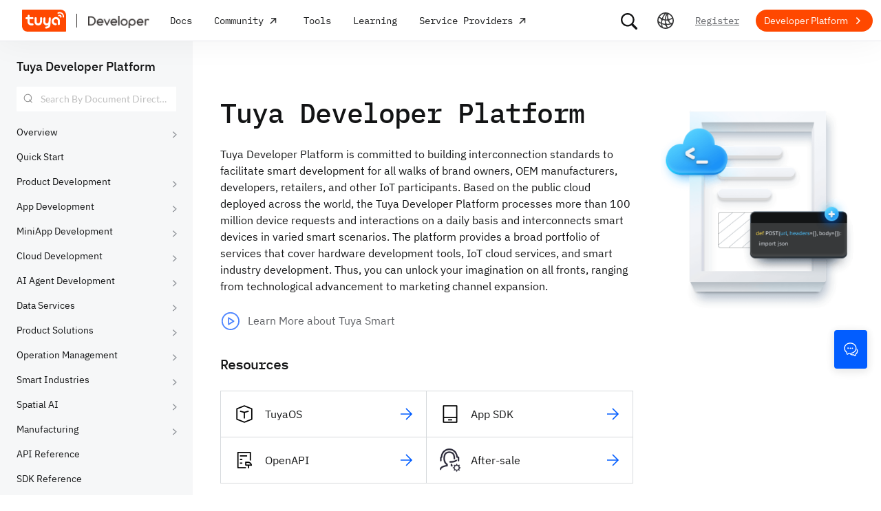

--- FILE ---
content_type: text/css
request_url: https://static1.tuyacn.com/static/developer-doc/_next/static/css/6879bf05e088f19d39ac.css
body_size: 5198
content:
.NoData_not-found-container__2I-fi{background-color:#fff}.NoData_not-found-container__2I-fi .NoData_not-found-wrapper__1CFiv{margin:0 auto}.NoData_not-found-container__2I-fi .NoData_not-found-wrapper__1CFiv .NoData_not-found-icon__2apTM{display:block;height:190px;margin-left:50%;transform:translateX(-50%)}.NoData_not-found-container__2I-fi .NoData_not-found-wrapper__1CFiv .NoData_not-found-msg__TE7BW{color:#999;font-size:14px;line-height:24px;margin-bottom:60px;text-align:center;width:100%}.NoData_not-found-container__2I-fi .NoData_not-found-wrapper__1CFiv .NoData_keyword__3H4et{color:#222}.NoData_not-found-container__2I-fi .NoData_desc__1T6Kp{background:#f7f8fa;border:1px solid #e5e5e5;color:#222;padding:14px 53px}.NoData_not-found-container__2I-fi .NoData_desc__1T6Kp h4{color:#222;font-size:16px;margin-bottom:2px}.NoData_not-found-container__2I-fi .NoData_desc__1T6Kp p{color:#3c4043;font-size:14px;line-height:24px;margin:0}@media screen and (max-width:602px){.NoData_not-found-container__2I-fi .NoData_desc__1T6Kp{margin-bottom:10px;padding:18px 20px 20px}.NoData_not-found-container__2I-fi .NoData_desc__1T6Kp h4{font-size:18px}.NoData_not-found-container__2I-fi .NoData_desc__1T6Kp p{color:#666}}.style_demoCard__UZCHW{-webkit-tap-highlight-color:transparent;background-color:#fff;border-radius:8px;box-shadow:0 4px 10px 0 hsla(225,3%,46%,.08);overflow:hidden;transition:all .3s ease;will-change:transform,box-shadow}.style_demoCard__UZCHW:hover{box-shadow:0 -2px 10px 0 hsla(225,3%,46%,.03),0 14px 20px 0 hsla(225,3%,46%,.18);transform:translateY(-10px) translateZ(0)}.style_demoCard__UZCHW .style_cardTitle__NFyUf{-webkit-box-orient:vertical;-webkit-line-clamp:2;display:-webkit-box;height:56px;line-height:28px;margin-bottom:0;overflow:hidden}.style_demoCard__UZCHW .style_cardImgWrapper__1rPcY{height:0;overflow:hidden;padding-bottom:56.25%;position:relative;width:100%}.style_demoCard__UZCHW .style_cardImgWrapper__1rPcY>img{display:block;height:100%;left:0;object-fit:cover;object-position:center;position:absolute;top:0;width:100%}.style_demoCard__UZCHW .style_desc__1wNSd{color:rgba(19,20,21,.5);margin:16px 0}.style_demoCard__UZCHW .style_desc__1wNSd:last-of-type{margin-bottom:0}.style_demoCard__UZCHW .style_bodyCardTagWrapper__2U0Ez{height:34px;line-height:1;margin-bottom:-8px;margin-right:-12px;margin-top:auto;max-width:100%;overflow:hidden}.style_demoCard__UZCHW .style_bodyCardTagWrapper__2U0Ez .style_bodyCardTag__aMeqB{border:1px solid rgba(18,19,20,.31);border-radius:2px;color:rgba(18,19,20,.5);display:inline-block;font-size:12px;font-weight:400;height:26px;line-height:24px;margin-bottom:8px;margin-right:12px;max-width:100%;overflow:hidden;padding:0 12px;text-align:center;text-overflow:ellipsis;white-space:nowrap}.style_demoCard__UZCHW .style_authorWrapper__1xezl{border-top:1px solid rgba(19,20,21,.05);margin-top:auto}.style_demoCard__UZCHW .style_authorWrapper__1xezl .style_icUser__3hLfR{background-image:url("data:image/svg+xml;charset=utf-8,%3Csvg width='16' height='16' xmlns='http://www.w3.org/2000/svg'%3E%3Cg fill='none' fill-rule='evenodd'%3E%3Cpath d='M0 0h16v16H0z'/%3E%3Cpath d='m2.954 11.328 3.23-1.676v-.098C4.804 8.55 4.616 6.734 4.616 5.28a2.86 2.86 0 0 1 .853-2.39 3.17 3.17 0 0 1 2.48-.879h.111a3.178 3.178 0 0 1 2.476.883c.646.633.96 1.509.856 2.386 0 1.488-.188 3.27-1.567 4.307v.098l3.22 1.675a.813.813 0 0 1 .455.728v1.095c0 .217-.09.424-.251.578a.878.878 0 0 1-.606.239H3.357c-.473 0-.857-.366-.857-.817v-1.128a.813.813 0 0 1 .454-.727Zm2.664-6.113c0 1.414.155 2.958 1.345 3.677a.5.5 0 0 1 .232.417v.817c0 .172-.146.335-.454.49a18.21 18.21 0 0 0-3.136 1.594v.867h8.781v-.891a21.376 21.376 0 0 0-3.118-1.594c-.309-.158-.463-.321-.463-.49v-.817c.001-.17.091-.326.24-.417 1.165-.695 1.345-2.24 1.345-3.653a1.937 1.937 0 0 0-.573-1.688 2.151 2.151 0 0 0-1.757-.584h-.111c-1.551 0-2.33.768-2.33 2.272Z' fill='%23000' fill-rule='nonzero'/%3E%3C/g%3E%3C/svg%3E");background-repeat:no-repeat;background-size:contain;display:inline-block;flex:0 0 auto;height:16px;width:16px}.style_demoCard__UZCHW .style_authorWrapper__1xezl .style_authorLable__29SrD{color:#121314;line-height:normal;overflow:hidden;text-overflow:ellipsis;white-space:nowrap}.ArrowIcon_icon__3Gexc{background:url("[data-uri]") no-repeat;background-size:contain;display:inline-block;height:20px;width:20px}@media screen and (max-width:767px){.HotTutorials_row__17oh4{margin:0 -20px}}.HotTutorials_col__3T1uy{flex:0 0 33.3333%;max-width:33.3333%}@media screen and (min-width:768px) and (max-width:1023px){.HotTutorials_col__3T1uy{flex:0 0 50%;max-width:50%}.HotTutorials_col__3T1uy.HotTutorials_col2__179T5{margin-bottom:36px}}@media screen and (max-width:767px){.HotTutorials_col__3T1uy{flex:0 0 100%;max-width:100%}}.HotTutorials_cover__cDewW{background-size:cover;height:0;overflow:hidden;padding-bottom:56.25%;position:relative;width:100%}.HotTutorials_text__GY4d4{background:#f6f8fa;flex-direction:column;min-height:178px;padding:20px}.HotTutorials_text__GY4d4:hover .HotTutorials_title__VdXAH{text-decoration:underline}.HotTutorials_date__3fGSK{margin-bottom:4px}.HotTutorials_date__3fGSK:lang(en){color:#606266;font-family:IBM Plex Mono;font-size:14px;font-weight:400;line-height:22px}.HotTutorials_date__3fGSK:lang(zh){color:#606266;font-family:PingFang SC;font-size:14px;font-weight:400;line-height:24px}.HotTutorials_title__VdXAH{-webkit-box-orient:vertical;-webkit-line-clamp:2;display:-webkit-box;overflow:hidden}.HotTutorials_title__VdXAH:lang(en){color:#131415;font-family:IBM Plex Sans;font-size:20px;font-weight:400;line-height:28px}@media screen and (max-width:767px){.HotTutorials_title__VdXAH:lang(en){color:#131415;font-size:18px;font-weight:400;line-height:26px}}.HotTutorials_title__VdXAH:lang(zh){color:#131415;font-family:PingFang SC;font-size:20px;font-weight:400;line-height:30px}@media screen and (max-width:767px){.HotTutorials_title__VdXAH:lang(zh){color:#131415;font-size:18px;font-weight:400;line-height:28px}}.HotTutorials_tag__1YYWs{color:#ff4800}.HotTutorials_icon__3Sk81{flex:0 0 24px;height:24px;max-width:24px;width:24px}.Docs_title__1U5yl{border-bottom:1px solid #d7dadd;letter-spacing:-1px;margin:8px 0 20px;padding-bottom:28px}.Docs_title__1U5yl:lang(en){color:#131415;font-family:IBM Plex Mono;font-size:20px;font-weight:500;line-height:28px}@media screen and (max-width:767px){.Docs_title__1U5yl:lang(en){color:#131415;font-size:18px;font-weight:400;line-height:26px}}.Docs_title__1U5yl:lang(zh){color:#131415;font-family:PingFang SC;font-size:20px;font-weight:500;line-height:30px}@media screen and (max-width:767px){.Docs_title__1U5yl:lang(zh){color:#131415;font-size:18px;font-weight:400;line-height:28px}}@media screen and (min-width:768px) and (max-width:1023px){.Docs_title__1U5yl{margin-top:48px}}@media screen and (max-width:767px){.Docs_title__1U5yl{margin-top:32px;padding-bottom:24px}}.Docs_link__3FP2p{color:#131415;flex:0 0 100%;margin-bottom:16px;max-width:100%;overflow:hidden;text-overflow:ellipsis;white-space:nowrap}.Docs_link__3FP2p:lang(en){color:#131415;font-family:IBM Plex Sans;font-size:16px;font-weight:400;line-height:24px}.Docs_link__3FP2p:lang(zh){color:#131415;font-family:PingFang SC;font-size:16px;font-weight:400;line-height:26px}.Docs_link__3FP2p:last-child{margin-bottom:0}.Docs_link__3FP2p a{color:inherit}.Docs_link__3FP2p a:hover{color:inherit;text-decoration:underline}@media screen and (min-width:768px) and (max-width:1023px){.Docs_link__3FP2p{flex:0 0 50%;max-width:50%}.Docs_link__3FP2p:nth-last-of-type(-n+2){margin-bottom:0}.Docs_link1__yRUhi{padding-right:12px}.Docs_link2__7iTmZ{padding-left:12px}}.Video_videoFloor__1HWuL{overflow:hidden;position:relative}.Video_videoFloor__1HWuL .Video_videoPoster__3d960{border-radius:8px;height:100%;left:0;object-fit:cover;position:absolute;top:0;width:100%;z-index:-1}.Video_videoFloor__1HWuL .Video_video__CYS5_{background-color:#000;max-height:600px;object-fit:contain;width:100%}.Video_videoFloor__1HWuL .Video_close__Z9cCv{color:#fff;cursor:pointer;font-size:20px;position:absolute;right:10px;top:10px;z-index:100}@media screen and (max-width:767px){.Video_videoFloor__1HWuL .Video_close__Z9cCv{font-size:12px}}.Video_videoFloor__1HWuL .Video_btn__1wYKv{background-color:#1b5ded;box-shadow:0 4px 12px rgba(69,137,255,.58);cursor:pointer;display:flex;left:50%;position:absolute;top:50%;transform:translate(-50%,-50%);z-index:100}@media screen and (min-width:1024px){.Video_videoFloor__1HWuL .Video_btn__1wYKv{border-radius:40px;height:80px;width:80px}}@media screen and (min-width:768px) and (max-width:1023px){.Video_videoFloor__1HWuL .Video_btn__1wYKv{border-radius:40px;height:80px;width:80px}}@media screen and (max-width:767px){.Video_videoFloor__1HWuL .Video_btn__1wYKv{border-radius:30px;height:60px;width:60px}}.Video_videoFloor__1HWuL .Video_btn__1wYKv:hover{filter:brightness(.85)}.Video_videoFloor__1HWuL .Video_btn__1wYKv:before{background-position:50%;background-repeat:no-repeat;background-size:contain;content:"";display:inline-block;height:32px;margin:auto;width:32px}.Video_videoFloor__1HWuL .Video_btn__1wYKv.Video_playBtn__XEfzl:before{background-image:url("[data-uri]")}.style_icon__Pw_Za{display:inline-block;font-size:0;line-height:0;text-align:center}.AdvButtonList_col__XTo8-{border:1px solid #d7dadd;border-left:none}.AdvButtonList_col__XTo8-:first-child{border-left:1px solid #d7dadd}@media screen and (min-width:768px) and (max-width:1280px){.AdvButtonList_col__XTo8-{flex:0 0 50%!important;max-width:50%!important}.AdvButtonList_col__XTo8-:nth-child(2){border-left:none!important}.AdvButtonList_col__XTo8-:nth-child(3){border-left:1px solid #d7dadd!important;border-top:none!important}.AdvButtonList_col__XTo8-:nth-child(4){border-left:none!important;border-top:none!important}}@media screen and (max-width:767px){.AdvButtonList_col__XTo8-{border-bottom:none;border-left:1px solid #d7dadd;flex:0 0 100%!important;max-width:100%!important}.AdvButtonList_col__XTo8-:last-child{border-bottom:1px solid #d7dadd}}.AdvButtonList_advBtn__1PnaC{cursor:pointer;flex-wrap:nowrap;height:66px;justify-content:space-between;padding:0 16px;position:relative;user-select:none}.AdvButtonList_advBtn__1PnaC:lang(en){color:#131415;font-family:IBM Plex Sans;font-size:16px;font-weight:400;line-height:24px}.AdvButtonList_advBtn__1PnaC:lang(zh){color:#131415;font-family:PingFang SC;font-size:16px;font-weight:400;line-height:26px}.AdvButtonList_advBtn__1PnaC .AdvButtonList_icon__22Oz8{flex:0 0 36px;height:36px;object-fit:contain;width:36px}.AdvButtonList_advBtn__1PnaC:hover{text-decoration:underline}.AdvButtonList_arrow__Ab7oF{flex:0 0 24px;height:24px;max-width:24px;width:24px}.Intro_introContainer__2n3Ij .Intro_videoModal__3HLVb{background-color:rgba(0,0,0,.65);bottom:0;left:0;position:fixed;right:0;top:0;z-index:999}.Intro_introContainer__2n3Ij .Intro_videoModal__3HLVb .Intro_mask__37NjN{height:100%;left:0;position:absolute;top:0;width:100%;z-index:0}.Intro_introContainer__2n3Ij .Intro_videoModal__3HLVb .Intro_video__R2AyT{left:50%;margin:0;max-width:1200px;position:absolute;top:50%;transform:translate(-50%,-50%);width:calc(100% - 40px);z-index:1}@media screen and (max-width:767px){.Intro_introContainer__2n3Ij .Intro_videoModal__3HLVb .Intro_video__R2AyT{margin-left:0!important;margin-right:0!important;width:calc(100% + 24px)}.Intro_introContainer__2n3Ij .Intro_videoModal__3HLVb .Intro_video__R2AyT .earth-container{padding:0}}.Intro_title__OD_XP{margin-bottom:24px}.Intro_title__OD_XP:lang(en){color:#131415;font-family:IBM Plex Mono;font-size:40px;font-weight:500;letter-spacing:-1px;line-height:48px}@media screen and (max-width:767px){.Intro_title__OD_XP:lang(en){color:#131415;font-size:28px;font-weight:500;line-height:36px}}.Intro_title__OD_XP:lang(zh){color:#131415;font-family:PingFang SC;font-size:40px;font-weight:500;line-height:50px}@media screen and (max-width:767px){.Intro_title__OD_XP:lang(zh){color:#131415;font-size:28px;font-weight:500;line-height:38px}.Intro_title__OD_XP{margin-bottom:16px}}.Intro_desc__ldR0X{margin-bottom:24px}.Intro_desc__ldR0X:lang(en){color:#131415;font-family:IBM Plex Sans;font-size:16px;font-weight:400;line-height:24px}.Intro_desc__ldR0X:lang(zh){color:#131415;font-family:PingFang SC;font-size:16px;font-weight:400;line-height:26px}@media screen and (max-width:767px){.Intro_desc__ldR0X{margin-bottom:20px}}.Intro_play__1Sqaf{cursor:pointer;display:inline-flex;user-select:none;vertical-align:top}.Intro_play__1Sqaf:lang(en){color:#131415;font-family:IBM Plex Sans;font-size:16px;font-weight:400;line-height:24px}.Intro_play__1Sqaf:lang(zh){color:#131415;font-family:PingFang SC;font-size:16px;font-weight:400;line-height:26px}.Intro_play__1Sqaf svg{color:#4d85ff}.Intro_play__1Sqaf .Intro_playText__DHeoK{color:#606266}.Intro_play__1Sqaf .Intro_playText__DHeoK:hover{text-decoration:underline}.Intro_title2__9hkFB{letter-spacing:-1px;margin:36px 0 24px}.Intro_title2__9hkFB:lang(en){color:#131415;font-family:IBM Plex Mono;font-size:20px;font-weight:500;line-height:28px}@media screen and (max-width:767px){.Intro_title2__9hkFB:lang(en){color:#131415;font-size:18px;font-weight:400;line-height:26px}}.Intro_title2__9hkFB:lang(zh){color:#131415;font-family:PingFang SC;font-size:20px;font-weight:500;line-height:30px}@media screen and (max-width:767px){.Intro_title2__9hkFB:lang(zh){color:#131415;font-size:18px;font-weight:400;line-height:28px}.Intro_title2__9hkFB{margin:40px 0 20px}}.card_roadMapCard__33x41{display:flex;flex-wrap:nowrap;justify-content:space-between;overflow:hidden;padding-bottom:36px;padding-left:24px;position:relative}.card_roadMapCard__33x41:last-child{padding-bottom:0}@media screen and (max-width:1023px){.card_roadMapCard__33x41{flex-wrap:wrap;justify-content:flex-start;padding-bottom:24px}.card_roadMapCard__33x41:not(.card_expanded__Ga-E0){padding-bottom:0}}.card_roadMapCard__33x41 .card_title__270LC{align-items:center;color:#131415;display:flex;flex:0 0 calc(33.33333% - 16px);font-weight:500!important;height:100%;user-select:none}.card_roadMapCard__33x41 .card_title__270LC:lang(en){color:#131415;font-family:IBM Plex Sans;font-size:16px;font-weight:400;line-height:24px}.card_roadMapCard__33x41 .card_title__270LC:lang(zh){color:#131415;font-family:PingFang SC;font-size:16px;font-weight:400;line-height:26px}@media screen and (max-width:1023px){.card_roadMapCard__33x41 .card_title__270LC{flex-basis:100%;margin-bottom:16px}}.card_roadMapCard__33x41 .card_title__270LC .card_expandButton__2Rr6L{align-items:center;cursor:pointer;display:none;height:20px;justify-content:center;width:20px}@media screen and (max-width:1023px){.card_roadMapCard__33x41 .card_title__270LC .card_expandButton__2Rr6L{display:inline-flex}}.card_roadMapCard__33x41 .card_linkWrapper__3k4SI{display:none;flex:1;flex-wrap:wrap;margin-bottom:-12px}@media screen and (max-width:767px){.card_roadMapCard__33x41 .card_linkWrapper__3k4SI{margin-right:-15px}}.card_roadMapCard__33x41 .card_linkWrapper__3k4SI.card_expanded__Ga-E0{display:flex}.card_roadMapCard__33x41 .card_linkWrapper__3k4SI .card_link__2hiKo{color:#606266;flex-basis:50%;padding-bottom:12px;padding-left:20px;user-select:none}.card_roadMapCard__33x41 .card_linkWrapper__3k4SI .card_link__2hiKo:lang(en){color:#131415;font-family:IBM Plex Sans;font-size:16px;font-weight:400;line-height:24px}.card_roadMapCard__33x41 .card_linkWrapper__3k4SI .card_link__2hiKo:lang(zh){color:#131415;font-family:PingFang SC;font-size:16px;font-weight:400;line-height:26px}.card_roadMapCard__33x41 .card_linkWrapper__3k4SI .card_link__2hiKo a{color:inherit}.card_roadMapCard__33x41 .card_linkWrapper__3k4SI .card_link__2hiKo a:hover{color:inherit;text-decoration:underline}@media screen and (min-width:768px) and (max-width:1023px){.card_roadMapCard__33x41 .card_linkWrapper__3k4SI .card_link__2hiKo{padding-left:0;padding-right:24px}}@media screen and (max-width:767px){.card_roadMapCard__33x41 .card_linkWrapper__3k4SI .card_link__2hiKo{padding-left:0;padding-right:16px}}.card_roadMapCard__33x41:last-child:after{display:none}.card_roadMapCard__33x41:after,.card_roadMapCard__33x41:before{content:"";display:block;left:0;position:absolute;top:0}.card_roadMapCard__33x41:before{background-color:#ff4800;border-radius:4px;height:8px;top:9px;width:8px}.card_roadMapCard__33x41:after{background-color:#d8d8d8;bottom:8px;left:3px;top:32px;width:1px}.TreeToggleBar_topActionBar__1G_uy{background-color:#fff;border-bottom:1px solid rgba(19,20,21,.1);gap:8px;min-height:56px;width:100%;z-index:10}.TreeToggleBar_topActionBar__1G_uy .TreeToggleBar_toggleWrapper__1HfOQ{cursor:pointer;margin-right:auto}@media screen and (min-width:1024px){.doc_excludePc__1XSE2{display:none!important}}@media screen and (max-width:1023px){.doc_onlyPc__1ruiQ{display:none!important}}.doc_container__1NcHb{display:flex;justify-content:center;margin:auto;padding:80px 40px}@media screen and (min-width:768px) and (max-width:1023px){.doc_container__1NcHb{padding:48px 36px 80px}}@media screen and (max-width:767px){.doc_container__1NcHb{padding:32px 20px 0}}@media screen and (min-width:1024px) and (max-width:1439px){.doc_container__1NcHb{padding-left:40px}}@media screen and (min-width:1440px){.doc_container__1NcHb{padding-left:60px;padding-right:60px}}@media screen and (max-width:1023px){.doc_container__1NcHb{flex-direction:column}}.doc_left__184Z8{flex:1;max-width:880px}.doc_block__2OVBQ{margin:60px 0}@media screen and (max-width:767px){.doc_block__2OVBQ{margin:40px 0}}.doc_title__2NoTn{border-bottom:1px solid #d7dadd;letter-spacing:-1px;margin-bottom:20px;margin-top:0;padding-bottom:24px}.doc_title__2NoTn:lang(en){color:#131415;font-family:IBM Plex Mono;font-size:20px;font-weight:500;line-height:28px}@media screen and (max-width:767px){.doc_title__2NoTn:lang(en){color:#131415;font-size:18px;font-weight:400;line-height:26px}}.doc_title__2NoTn:lang(zh){color:#131415;font-family:PingFang SC;font-size:20px;font-weight:500;line-height:30px}@media screen and (max-width:767px){.doc_title__2NoTn:lang(zh){color:#131415;font-size:18px;font-weight:400;line-height:28px}.doc_title__2NoTn{padding-bottom:20px}}.doc_title2__Icfx1{letter-spacing:-1px;margin:60px 0 24px}.doc_title2__Icfx1:lang(en){color:#131415;font-family:IBM Plex Mono;font-size:20px;font-weight:500;line-height:28px}@media screen and (max-width:767px){.doc_title2__Icfx1:lang(en){color:#131415;font-size:18px;font-weight:400;line-height:26px}}.doc_title2__Icfx1:lang(zh){color:#131415;font-family:PingFang SC;font-size:20px;font-weight:500;line-height:30px}@media screen and (max-width:767px){.doc_title2__Icfx1:lang(zh){color:#131415;font-size:18px;font-weight:400;line-height:28px}.doc_title2__Icfx1{margin:40px 0 20px}}.doc_title3__24Shq{margin-top:60px;padding-bottom:24px}@media screen and (max-width:767px){.doc_title3__24Shq{margin-top:0;padding-bottom:20px}}.doc_right__3bfS5{flex:0 0 280px;margin-left:40px;max-width:280px;min-width:280px}@media screen and (max-width:1279px){.doc_right__3bfS5{flex:0 0 190px;max-width:190px;min-width:190px}}.doc_banner__14jg_{object-fit:contain;width:100%}@media screen and (max-width:1023px){.doc_banner__14jg_{display:none}}.doc_sticky__Snw7_{position:sticky;top:calc(var(--nav-header-h) + 80px)}.CategorySearch_result__37Lky div,.CategorySearch_result__37Lky span{overflow:hidden;text-overflow:ellipsis;white-space:nowrap}.CategorySearch_result__37Lky span{display:inline-block;width:100%}.CategorySearch_searchSelect__1Fn-R{background-color:#fff;border:none!important;border-radius:2px;height:36px;width:100%}.CategorySearch_searchSelect__1Fn-R .ant-select-selector{border:none!important;border-color:transparent;box-shadow:none!important;height:100%!important}.CategorySearch_searchSelect__1Fn-R .ant-select-selection-search-input{color:#131415;color:#91959a;font-size:14px;font-weight:400;line-height:24px}.CategorySearch_searchSelect__1Fn-R .ant-select-selection-search-input:lang(en){font-family:IBM Plex Sans}.CategorySearch_searchSelect__1Fn-R .ant-select-selection-search-input:lang(zh){font-family:PingFang SC}.CategorySearch_searchSelect__1Fn-R .ant-select-selection-placeholder,.CategorySearch_searchSelect__1Fn-R .ant-select-selection-search-input{box-shadow:none!important;height:36px!important;line-height:36px!important;padding-left:24px!important}.CategorySearch_searchSelect__1Fn-R .ant-select-selection-item>div{padding-left:24px}.SideBar_sideBar__2WySq{position:relative}.SideBar_sideBar__2WySq .SideBar_dropdown-class__eWCvy{width:500px!important}.SideBar_sideBar__2WySq .SideBar_dropdown-height__373Pj{height:800px}.SideBar_sideBar__2WySq .SideBar_searchIcon__3HnQR{color:#979797;display:inline-block;left:10px;position:absolute;top:10px;z-index:1}.SideBar_sideBar__2WySq .side-doc-tree{margin-top:12px}.SideBar_sideBar__2WySq .side-doc-tree.ant-tree{background-color:transparent;color:#606266!important}.SideBar_sideBar__2WySq .side-doc-tree.ant-tree a,.SideBar_sideBar__2WySq .side-doc-tree.ant-tree div,.SideBar_sideBar__2WySq .side-doc-tree.ant-tree li,.SideBar_sideBar__2WySq .side-doc-tree.ant-tree p,.SideBar_sideBar__2WySq .side-doc-tree.ant-tree span,.SideBar_sideBar__2WySq .side-doc-tree.ant-tree ul{box-sizing:border-box!important;color:#131415;font-size:14px;font-weight:400;height:auto;line-height:24px;min-height:auto;padding:0;white-space:normal!important}.SideBar_sideBar__2WySq .side-doc-tree.ant-tree a:lang(en),.SideBar_sideBar__2WySq .side-doc-tree.ant-tree div:lang(en),.SideBar_sideBar__2WySq .side-doc-tree.ant-tree li:lang(en),.SideBar_sideBar__2WySq .side-doc-tree.ant-tree p:lang(en),.SideBar_sideBar__2WySq .side-doc-tree.ant-tree span:lang(en),.SideBar_sideBar__2WySq .side-doc-tree.ant-tree ul:lang(en){font-family:IBM Plex Sans}.SideBar_sideBar__2WySq .side-doc-tree.ant-tree a:lang(zh),.SideBar_sideBar__2WySq .side-doc-tree.ant-tree div:lang(zh),.SideBar_sideBar__2WySq .side-doc-tree.ant-tree li:lang(zh),.SideBar_sideBar__2WySq .side-doc-tree.ant-tree p:lang(zh),.SideBar_sideBar__2WySq .side-doc-tree.ant-tree span:lang(zh),.SideBar_sideBar__2WySq .side-doc-tree.ant-tree ul:lang(zh){font-family:PingFang SC}.SideBar_sideBar__2WySq .side-doc-tree.ant-tree a:hover,.SideBar_sideBar__2WySq .side-doc-tree.ant-tree div:hover,.SideBar_sideBar__2WySq .side-doc-tree.ant-tree li:hover,.SideBar_sideBar__2WySq .side-doc-tree.ant-tree p:hover,.SideBar_sideBar__2WySq .side-doc-tree.ant-tree span:hover,.SideBar_sideBar__2WySq .side-doc-tree.ant-tree ul:hover{color:#4589ff}.SideBar_sideBar__2WySq .side-doc-tree.ant-tree .ant-tree-indent-unit{width:16px!important}.SideBar_sideBar__2WySq .side-doc-tree.ant-tree .ant-tree-list-holder-inner>div{width:100%}.SideBar_sideBar__2WySq .side-doc-tree.ant-tree .doc-tree-node{align-items:center;display:flex;flex-wrap:wrap}.SideBar_sideBar__2WySq .side-doc-tree.ant-tree .doc-tree-node:hover{color:#121314}.SideBar_sideBar__2WySq .side-doc-tree.ant-tree .doc-tree-node .ant-tree-switcher{align-self:center}.SideBar_sideBar__2WySq .side-doc-tree.ant-tree .doc-tree-node.doc-tree-node-level{border-left:2px solid #d8d8d8}.SideBar_sideBar__2WySq .side-doc-tree.ant-tree .doc-tree-node.doc-tree-node-level-1{border:none}.SideBar_sideBar__2WySq .side-doc-tree.ant-tree .doc-tree-node.doc-tree-node-level-4,.SideBar_sideBar__2WySq .side-doc-tree.ant-tree .doc-tree-node.doc-tree-node-level-5,.SideBar_sideBar__2WySq .side-doc-tree.ant-tree .doc-tree-node.doc-tree-node-level-6,.SideBar_sideBar__2WySq .side-doc-tree.ant-tree .doc-tree-node.doc-tree-node-level-7,.SideBar_sideBar__2WySq .side-doc-tree.ant-tree .doc-tree-node.doc-tree-node-level-8{position:relative}.SideBar_sideBar__2WySq .side-doc-tree.ant-tree .doc-tree-node.doc-tree-node-level-4:after,.SideBar_sideBar__2WySq .side-doc-tree.ant-tree .doc-tree-node.doc-tree-node-level-5:after,.SideBar_sideBar__2WySq .side-doc-tree.ant-tree .doc-tree-node.doc-tree-node-level-6:after,.SideBar_sideBar__2WySq .side-doc-tree.ant-tree .doc-tree-node.doc-tree-node-level-7:after,.SideBar_sideBar__2WySq .side-doc-tree.ant-tree .doc-tree-node.doc-tree-node-level-8:after{background-image:linear-gradient(180deg,#e0e0e1,#e0e0e1 2px,transparent 0,transparent);background-repeat:repeat;background-size:2px 7px;bottom:0;content:"";display:block;left:32px;position:absolute;top:0;width:2px}.SideBar_sideBar__2WySq .side-doc-tree.ant-tree .doc-tree-node.doc-tree-node-level-4 *,.SideBar_sideBar__2WySq .side-doc-tree.ant-tree .doc-tree-node.doc-tree-node-level-5 *{color:#303133;font-size:12px;font-weight:400;line-height:22px}.SideBar_sideBar__2WySq .side-doc-tree.ant-tree .doc-tree-node.doc-tree-node-level-4 :lang(en),.SideBar_sideBar__2WySq .side-doc-tree.ant-tree .doc-tree-node.doc-tree-node-level-5 :lang(en){font-family:IBM Plex Sans}.SideBar_sideBar__2WySq .side-doc-tree.ant-tree .doc-tree-node.doc-tree-node-level-4 :lang(zh),.SideBar_sideBar__2WySq .side-doc-tree.ant-tree .doc-tree-node.doc-tree-node-level-5 :lang(zh){font-family:PingFang SC}.SideBar_sideBar__2WySq .side-doc-tree.ant-tree .doc-tree-node>.ant-tree-switcher{flex:0 0 20px;height:20px;margin-left:.5em;order:2}.SideBar_sideBar__2WySq .side-doc-tree.ant-tree .doc-tree-node>.ant-tree-switcher .ant-tree-switcher-icon{color:#91959a!important}.SideBar_sideBar__2WySq .side-doc-tree.ant-tree .doc-tree-node>.ant-tree-switcher .ant-tree-switcher-icon svg{width:10px}.SideBar_sideBar__2WySq .side-doc-tree.ant-tree .doc-tree-node.ant-tree-treenode-selected{position:relative}.SideBar_sideBar__2WySq .side-doc-tree.ant-tree .doc-tree-node.ant-tree-treenode-selected .ant-tree-node-content-wrapper{background:none;color:#4d85ff!important;cursor:auto;font-weight:700;overflow:visible}.SideBar_sideBar__2WySq .side-doc-tree.ant-tree .doc-tree-node.ant-tree-treenode-selected:before{background-color:#4d85ff;bottom:0;content:"";left:-32px;position:absolute;top:0;width:2px;z-index:2}.SideBar_sideBar__2WySq .side-doc-tree.ant-tree .doc-tree-node.ant-tree-treenode-selected:hover{color:#0048e6!important}.SideBar_sideBar__2WySq .side-doc-tree.ant-tree .doc-tree-node.ant-tree-treenode-selected.doc-tree-node-level-1:before{display:none}.SideBar_sideBar__2WySq .side-doc-tree.ant-tree .doc-tree-node.ant-tree-treenode-selected.doc-tree-node-level-2:before,.SideBar_sideBar__2WySq .side-doc-tree.ant-tree .doc-tree-node.ant-tree-treenode-selected.doc-tree-node-level-3:before{left:-2px}.SideBar_sideBar__2WySq .side-doc-tree.ant-tree .doc-tree-node.ant-tree-treenode-selected:before{left:32px}.SideBar_sideBar__2WySq .side-doc-tree.ant-tree .doc-tree-node>.ant-tree-node-content-wrapper{cursor:auto;flex:1;order:1;overflow:hidden;padding:6px 0}.SideBar_sideBar__2WySq .side-doc-tree.ant-tree .doc-tree-node>.ant-tree-node-content-wrapper:hover{background-color:transparent;color:#121314!important}.SideBar_sideBar__2WySq .side-doc-tree.ant-tree .doc-tree-node>ul.ant-tree-child-tree{margin-top:6px;order:3;padding-left:16px;width:100%}.SideBar_sideBar__2WySq .side-doc-tree.ant-tree .doc-tree-node>ul.ant-tree-child-tree>.doc-tree-node:first-of-type{margin-top:0}.SideBar_title__3hqqK{font-weight:500!important}.SideBar_title__3hqqK:lang(en){color:#131415;font-family:IBM Plex Sans;font-size:18px;font-weight:400;line-height:26px}@media screen and (max-width:767px){.SideBar_title__3hqqK:lang(en){color:#131415;font-size:16px;font-weight:400;line-height:24px}}.SideBar_title__3hqqK:lang(zh){color:#131415;font-family:PingFang SC;font-size:18px;font-weight:400;line-height:28px}@media screen and (max-width:767px){.SideBar_title__3hqqK:lang(zh){color:#131415;font-size:16px;font-weight:400;line-height:26px}}.SideBar_searchSelectWrapper__2zbML{padding-right:8px}:root{--nav-header-h:60px}.DocLayout_body__3yaGt{display:flex}.DocLayout_body__3yaGt .DocLayout_leftSidebarContainer__3F5w4{align-self:flex-start;background-color:#f6f7f8;flex:0 0 auto;flex-grow:0;flex-shrink:0;height:100vh;height:calc(100vh - var(--nav-header-h, 60px));max-width:280px;overflow-y:auto;padding:24px 16px 24px 24px;position:sticky;top:var(--nav-header-h);width:280px}@media screen and (min-width:1441px){.DocLayout_body__3yaGt .DocLayout_leftSidebarContainer__3F5w4{max-width:280px;width:280px}}.DocLayout_body__3yaGt .DocLayout_leftSidebarContainer__3F5w4.DocLayout_pc__2LvOs{display:block}@media screen and (max-width:1023px){.DocLayout_body__3yaGt .DocLayout_leftSidebarContainer__3F5w4.DocLayout_pc__2LvOs{display:none}}.DocLayout_body__3yaGt .DocLayout_rightBodyContainer__3G3sd{background-color:#fff;flex:1;min-height:800px;padding-top:var(--nav-header-h)}@media screen and (max-width:767px){.DocLayout_body__3yaGt .DocLayout_rightBodyContainer__3G3sd{overflow:hidden}}@media screen and (min-width:1024px){.DocLayout_body__3yaGt .DocLayout_rightBodyContainer__3G3sd{max-width:calc(100vw - 280px)}}@media screen and (min-width:768px) and (max-width:1023px){.DocLayout_body__3yaGt .DocLayout_rightBodyContainer__3G3sd{max-width:100vw}}.DocLayout_h5SidebarWrapper__1L8WK{background-color:rgba(19,20,21,.4);bottom:0;left:0;overflow:hidden;position:fixed;right:0;top:60px;z-index:2}.DocLayout_h5SidebarWrapper__1L8WK .DocLayout_toggleButton__2pOnj{align-items:center;cursor:pointer;display:inline-flex;height:20px;justify-content:center;margin-bottom:16px;width:20px}.DocLayout_h5SidebarWrapper__1L8WK .DocLayout_h5-sidebar__2pAmz{background-color:#f6f7f8;height:100%;min-width:375px;overflow-y:scroll;padding:16px 36px;width:50%}@media screen and (max-width:767px){.DocLayout_h5SidebarWrapper__1L8WK .DocLayout_h5-sidebar__2pAmz{padding:16px 20px;width:100%}}

--- FILE ---
content_type: text/javascript
request_url: https://static1.tuyacn.com/static/developer-doc/_next/static/chunks/shared-d62bc8e91365353f29988f3634c3ee280803efe4-8c72a213f1887c7f04fc.js
body_size: 3358
content:
(self["webpackChunk_N_E"]=self["webpackChunk_N_E"]||[]).push([[3787],{66792:function(e,r,t){"use strict";t.d(r,{X:function(){return l}});var n=t(27405),a=t(81515),o=(t(63696),t(77522)),i=t(62540),c=["children","onClick","dynamic","href","target"],s=function(e){var r=e.children,t=e.onClick,o=e.dynamic,s=e.href,l=e.target,u=(0,a.A)(e,c);function f(e){function r(){t&&t(e)}o?r():(e.preventDefault(),r(),l?window.open(s,l):window.location.href=s)}return(0,i.jsx)("a",(0,n.A)((0,n.A)({href:s,onClick:f},u),{},{children:r}))},l=function(e){var r=e.children,t=e.href,n=e.as,a=e.className,c=e.dynamic,l=void 0!==c&&c,u=e.onClick;return(0,i.jsx)(o["default"],{href:t,as:n,passHref:!0,children:(0,i.jsx)(s,{className:a,dynamic:l,onClick:u,children:r})})}},32452:function(e,r,t){"use strict";t.d(r,{A:function(){return _},I:function(){return y}});t(24776),t(14382),t(86584),t(51908),t(94),t(78557),t(63696);var n=t(42689),a=t.n(n),o=t(60745),i=t(89630),c=t.n(i),s=t.p+"static/img/f104d10b4c04cb291dda.png",l=t(66351),u=t(77184),f=t(4452),p=t.n(f),d=t(46259),h=t(66792),v=t(62540),m=9,y=function(e,r,t,n){var o=e.cover,i=e.coverCdn,c=e.extension,u=void 0===c?{}:c,f=e.createTime,p=e.name,d=e.title,h=e.contentType,v=e.uri,y=e.path,g=e.gmtCreate,_=e.tagList,b=void 0===_?[]:_,x=Number(h)===m,N=(0,l.Xo)(r),C="/demo/".concat(x?v:y);N&&(C="/".concat(N).concat(C));var w={title:x?d:p,cover:i||o||t(s),date:a()(x?g:f).format("YYYY-MM-DD"),tags:x?[u.activityName]:b,href:C,submitter:x?u.submitter:"",isUGC:x};return w.tags=w.tags.filter((function(e){return e})),w},g=function(e){var r=e.data,t=e.pathname,n=e.className,a=(0,d.useTyRenderContext)(),i=a.getAssetPath,s=a.acc,l=y(r,t,i,s),f=l.title,m=l.cover,g=l.date,_=l.tags,b=l.href,x=l.submitter,N=l.isUGC;return(0,v.jsxs)(h.X,{className:p()(c().demoCard,"flexWrapper column demoCard",n),href:b,children:[(0,v.jsx)("div",{className:c().cardImgWrapper,children:(0,v.jsx)("img",{src:(0,o.zr)(m,400,225),alt:f,title:f})}),(0,v.jsx)("div",{className:"flex1",children:(0,v.jsxs)("div",{className:p()("pt28 ph32",N?"pb20":"pb32"),children:[(0,v.jsx)(u.KQ,{preset:"h3.subtitle5",title:f,className:c().cardTitle,children:f}),(0,v.jsx)(u.KQ,{className:c().desc,preset:"div.caption2",children:g}),_&&_.length?(0,v.jsx)("div",{className:c().bodyCardTagWrapper,children:_.map((function(e,r){return(0,v.jsx)(u.KQ,{className:p()(c().bodyCardTag,"txtOverflowEllipsis"),type:"caption",level:"h2",children:e},"".concat(e,"-").concat(r))}))}):null]})}),x&&(0,v.jsxs)("div",{className:p()(c().authorWrapper,"ph32 pb16 pt12 flexWrapper aCenter"),children:[(0,v.jsx)("span",{className:p()(c().icUser,"mr4")}),(0,v.jsx)(u.KQ,{weight:600,preset:"span.caption2",className:c().authorLable,children:x})]})]})},_=g},17906:function(e,r,t){"use strict";var n=t(21360)["default"],a=t(79406)["default"],o=t(83745)["default"],i=t(2608)["default"],c=t(8073)["default"];t(24776),t(44962),t(36457),t(78557),t(95021),t(83994),t(93062),t(84518),t(82367),r["default"]=void 0;var s=t(31237),l=v(t(63696)),u=v(t(78036)),f=t(60969),p=t(18505),d=t(36467);function h(e){if("function"!==typeof WeakMap)return null;var r=new WeakMap,t=new WeakMap;return(h=function(e){return e?t:r})(e)}function v(e,r){if(!r&&e&&e.__esModule)return e;if(null===e||"object"!==c(e)&&"function"!==typeof e)return{default:e};var t=h(r);if(t&&t.has(e))return t.get(e);var n={},a=Object.defineProperty&&Object.getOwnPropertyDescriptor;for(var o in e)if("default"!==o&&Object.prototype.hasOwnProperty.call(e,o)){var i=a?Object.getOwnPropertyDescriptor(e,o):null;i&&(i.get||i.set)?Object.defineProperty(n,o,i):n[o]=e[o]}return n.default=e,t&&t.set(e,n),n}function m(e,r,t){return r in e?Object.defineProperty(e,r,{value:t,enumerable:!0,configurable:!0,writable:!0}):e[r]=t,e}function y(e){var r=(0,s.parse)(e,!1,!0),t=(0,s.parse)((0,f.getLocationOrigin)(),!1,!0);return!r.host||r.protocol===t.protocol&&r.host===t.host}function g(e){var r=null,t=null,n=null;return function(a,o){if(a===r&&o===t)return n;var i=e(a,o);return r=a,t=o,n=i,i}}var _=function(e){function r(){var e;n(this,r);for(var t=arguments.length,a=new Array(t),i=0;i<t;i++)a[i]=arguments[i];return e=o(this,r,[].concat(a)),m(e,"formatUrls",g((function(r,t){var n=r&&"object"===c(r)?(0,s.format)(r):r,a=t&&"object"===c(t)?(0,s.format)(t):t;return{href:n,as:e.formatAsUrl(a,n)}}))),m(e,"linkClicked",(function(r){var t=r.currentTarget,n=t.nodeName,a=t.target;if("A"!==n||!(a&&"_self"!==a||r.metaKey||r.ctrlKey||r.shiftKey||r.nativeEvent&&2===r.nativeEvent.which)){var o=e.formatUrls(e.props.href,e.props.as),i=o.href,c=o.as;if(y(i)){var l=window.location.pathname;i=(0,s.resolve)(l,i),c=c?(0,s.resolve)(l,c):i,r.preventDefault();var f=e.props.scroll;null==f&&(f=c.indexOf("#")<0);var p=e.props.replace,d=p?"replace":"push";u.default[d](i,c,{shallow:e.props.shallow},e.props.payload).then((function(e){e&&f&&(window.scrollTo(0,0),document.body.focus())})).catch((function(r){e.props.onError&&e.props.onError(r)}))}}})),e}return i(r,e),a(r,[{key:"componentDidMount",value:function(){this.prefetch()}},{key:"componentDidUpdate",value:function(e){JSON.stringify(this.props.href)!==JSON.stringify(e.href)&&this.prefetch()}},{key:"formatAsUrl",value:function(e,r){var t=(0,d.isEmptyRenderContext)(this.context),n=t?{}:this.context,a=n.routerPrefix,o=void 0===a?null:a;return e?(0,p.getUrlWithPrefix)(e,o):(0,p.getUrlWithPrefix)(r,o)}},{key:"prefetch",value:function(){if(this.props.prefetch){0;var e=window.location.pathname,r=this.formatUrls(this.props.href,this.props.as),t=r.href,n=(0,s.resolve)(e,t);u.default.prefetch(n)}}},{key:"render",value:function(){var e=this,r=this.props.children,t=this.formatUrls(this.props.href,this.props.as),n=t.href,a=t.as;"string"===typeof r&&(r=l.default.createElement("a",null,r));var o=l.Children.only(r),i={onClick:function(r){o.props&&"function"===typeof o.props.onClick&&o.props.onClick(r),r.defaultPrevented||e.linkClicked(r)}};return(this.props.passHref||"a"===o.type&&!("href"in o.props))&&(i.href=a||n),i.href&&"undefined"!==typeof __NEXT_DATA__&&__NEXT_DATA__.nextExport&&(i.href=(0,u._rewriteUrlForNextExport)(i.href)),l.default.cloneElement(o,i)}}])}(l.Component);m(_,"contextType",d.TyRenderContext);var b=_;r["default"]=b},77522:function(e,r,t){e.exports=t(17906)},15663:function(e){function r(e,r,t,n){var a=e.length,o=t+(n?1:-1);while(n?o--:++o<a)if(r(e[o],o,e))return o;return-1}e.exports=r},4575:function(e,r,t){var n=t(15663),a=t(12827),o=t(16547);function i(e,r,t){return r===r?o(e,r,t):n(e,a,t)}e.exports=i},12827:function(e){function r(e){return e!==e}e.exports=r},64847:function(e,r,t){var n=t(4575);function a(e,r){var t=e.length;while(t--&&n(r,e[t],0)>-1);return t}e.exports=a},15936:function(e,r,t){var n=t(4575);function a(e,r){var t=-1,a=e.length;while(++t<a&&n(r,e[t],0)>-1);return t}e.exports=a},16547:function(e){function r(e,r,t){var n=t-1,a=e.length;while(++n<a)if(e[n]===r)return n;return-1}e.exports=r},43966:function(e,r,t){var n=t(36584),a=t(68812),o=t(9270),i=t(64847),c=t(15936),s=t(94092),l=t(53506);function u(e,r,t){if(e=l(e),e&&(t||void 0===r))return a(e);if(!e||!(r=n(r)))return e;var u=s(e),f=s(r),p=c(u,f),d=i(u,f)+1;return o(u,p,d).join("")}e.exports=u},89630:function(e){e.exports={demoCard:"style_demoCard__UZCHW",cardTitle:"style_cardTitle__NFyUf",cardImgWrapper:"style_cardImgWrapper__1rPcY",desc:"style_desc__1wNSd",bodyCardTagWrapper:"style_bodyCardTagWrapper__2U0Ez",bodyCardTag:"style_bodyCardTag__aMeqB",authorWrapper:"style_authorWrapper__1xezl",icUser:"style_icUser__3hLfR",authorLable:"style_authorLable__29SrD"}},52430:function(e,r,t){"use strict";var n=t(14762);e.exports=n(1..valueOf)},94:function(e,r,t){"use strict";var n=t(28612),a=t(19557),o=t(20382),i=t(58389),c=t(26589),s=t(14762),l=t(98730),u=t(55755),f=t(32429),p=t(4815),d=t(31423),h=t(22355),v=t(28473),m=t(12278).f,y=t(4961).f,g=t(25835).f,_=t(52430),b=t(14544).trim,x="Number",N=i[x],C=c[x],w=N.prototype,E=i.TypeError,T=s("".slice),j=s("".charCodeAt),k=function(e){var r=h(e,"number");return"bigint"==typeof r?r:I(r)},I=function(e){var r,t,n,a,o,i,c,s,l=h(e,"number");if(d(l))throw new E("Cannot convert a Symbol value to a number");if("string"==typeof l&&l.length>2)if(l=b(l),r=j(l,0),43===r||45===r){if(t=j(l,2),88===t||120===t)return NaN}else if(48===r){switch(j(l,1)){case 66:case 98:n=2,a=49;break;case 79:case 111:n=8,a=55;break;default:return+l}for(o=T(l,2),i=o.length,c=0;c<i;c++)if(s=j(o,c),s<48||s>a)return NaN;return parseInt(o,n)}return+l},A=l(x,!N(" 0o1")||!N("0b1")||N("+0x1")),U=function(e){return p(w,e)&&v((function(){_(e)}))},O=function(e){var r=arguments.length<1?0:N(k(e));return U(this)?f(Object(r),this,O):r};O.prototype=w,A&&!a&&(w.constructor=O),n({global:!0,constructor:!0,wrap:!0,forced:A},{Number:O});var W=function(e,r){for(var t,n=o?m(r):"MAX_VALUE,MIN_VALUE,NaN,NEGATIVE_INFINITY,POSITIVE_INFINITY,EPSILON,MAX_SAFE_INTEGER,MIN_SAFE_INTEGER,isFinite,isInteger,isNaN,isSafeInteger,parseFloat,parseInt,fromString,range".split(","),a=0;n.length>a;a++)u(r,t=n[a])&&!u(e,t)&&g(e,t,y(r,t))};a&&C&&W(c[x],C),(A||a)&&W(c[x],N)}}]);

--- FILE ---
content_type: text/javascript
request_url: https://static1.tuyacn.com/static/developer-doc/_next/static/chunks/shared-d7cfd4b7591454287ce8dd1d4da040307aa5709f-cf58ce1614e5548e421c.js
body_size: 2740
content:
(self["webpackChunk_N_E"]=self["webpackChunk_N_E"]||[]).push([[7978],{75540:function(e,t,r){"use strict";r(63696);var n=r(4452),a=r.n(n),u=r(49125),o=r.n(u),l=r(62540),c=function(e){var t=e.className;return(0,l.jsx)("span",{className:a()(o().icon,t)})};t.A=c},79363:function(e,t,r){"use strict";r(14764);var n=r(34954),a=r.n(n),u=(r(86584),r(61948),r(63696),r(4452)),o=r.n(u),l=r(64800),c=r.n(l),i=r(62540),f=function(e){var t=e.title,r=e.data,n=e.titleClassName;return(0,i.jsxs)(i.Fragment,{children:[(0,i.jsx)("div",{className:o()(c().title,n),children:t}),(0,i.jsx)(a(),{children:r.map((function(e,t){return(0,i.jsx)("div",{className:o()(c().link,t%2===0?c().link1:c().link2),children:(0,i.jsx)("a",{href:e.url,children:e.title})},e.url)}))})]})};t.A=f},11972:function(e,t,r){"use strict";var n=r(67346),a=r(5680),u=r(19799),o=r(63696),l=function(e){var t=(0,u.Pj)(),r=t.common,l=r.userInfo,c=r.platlang,i=l.username,f=(0,o.useState)([]),s=(0,n.A)(f,2),d=s[0],p=s[1];return(0,o.useEffect)((function(){if(i)e.length&&p(e);else{var t=(0,a._R)(c);t.length&&p(t)}}),[i,e]),d};t.A=l},34954:function(e,t,r){"use strict";var n=r(30147);Object.defineProperty(t,"__esModule",{value:!0});var a={};t["default"]=void 0;var u=n(r(25609));Object.keys(u).forEach((function(e){"default"!==e&&"__esModule"!==e&&(Object.prototype.hasOwnProperty.call(a,e)||e in t&&t[e]===u[e]||Object.defineProperty(t,e,{enumerable:!0,get:function(){return u[e]}}))}));var o=u["default"];t["default"]=o},14764:function(e,t,r){"use strict";r(18867)},76544:function(e,t,r){"use strict";var n=r(30147)["default"],a=r(96784)["default"];Object.defineProperty(t,"__esModule",{value:!0}),t["default"]=void 0;var u=a(r(18821)),o=n(r(63696)),l=r(8845);t["default"]=function(){var e=o.useState(!1),t=(0,u["default"])(e,2),r=t[0],n=t[1];return o.useEffect((function(){n((0,l.detectFlexGapSupported)())}),[]),r}},53096:function(e,t,r){"use strict";var n=r(30147)["default"],a=r(96784)["default"];Object.defineProperty(t,"__esModule",{value:!0}),t["default"]=l;var u=a(r(18821)),o=n(r(63696));function l(){var e=o.useReducer((function(e){return e+1}),0),t=(0,u["default"])(e,2),r=t[1];return r}},38678:function(e,t,r){"use strict";var n=r(96784)["default"];Object.defineProperty(t,"__esModule",{value:!0}),t.responsiveMap=t.responsiveArray=t["default"]=void 0;var a=n(r(85707)),u=n(r(78304)),o=(t.responsiveArray=["xxl","xl","lg","md","sm","xs"],t.responsiveMap={xs:"(max-width: 575px)",sm:"(min-width: 576px)",md:"(min-width: 768px)",lg:"(min-width: 992px)",xl:"(min-width: 1200px)",xxl:"(min-width: 1600px)"}),l=new Map,c=-1,i={},f={matchHandlers:{},dispatch:function(e){return i=e,l.forEach((function(e){return e(i)})),l.size>=1},subscribe:function(e){return l.size||this.register(),c+=1,l.set(c,e),e(i),c},unsubscribe:function(e){l["delete"](e),l.size||this.unregister()},unregister:function(){var e=this;Object.keys(o).forEach((function(t){var r=o[t],n=e.matchHandlers[r];null===n||void 0===n||n.mql.removeListener(null===n||void 0===n?void 0:n.listener)})),l.clear()},register:function(){var e=this;Object.keys(o).forEach((function(t){var r=o[t],n=function(r){var n=r.matches;e.dispatch((0,u["default"])((0,u["default"])({},i),(0,a["default"])({},t,n)))},l=window.matchMedia(r);l.addListener(n),e.matchHandlers[r]={mql:l,listener:n},n(l)}))}};t["default"]=f},11431:function(e,t,r){"use strict";Object.defineProperty(t,"__esModule",{value:!0}),t["default"]=void 0;var n=r(63696),a=(0,n.createContext)({});t["default"]=a},717:function(e,t,r){"use strict";var n=r(30147)["default"],a=r(96784)["default"];Object.defineProperty(t,"__esModule",{value:!0}),t["default"]=void 0;var u=a(r(85707)),o=a(r(78304)),l=a(r(10564)),c=a(r(4452)),i=n(r(63696)),f=r(94041),s=a(r(11431)),d=function(e,t){var r={};for(var n in e)Object.prototype.hasOwnProperty.call(e,n)&&t.indexOf(n)<0&&(r[n]=e[n]);if(null!=e&&"function"===typeof Object.getOwnPropertySymbols){var a=0;for(n=Object.getOwnPropertySymbols(e);a<n.length;a++)t.indexOf(n[a])<0&&Object.prototype.propertyIsEnumerable.call(e,n[a])&&(r[n[a]]=e[n[a]])}return r};function p(e){return"number"===typeof e?"".concat(e," ").concat(e," auto"):/^\d+(\.\d+)?(px|em|rem|%)$/.test(e)?"0 0 ".concat(e):e}var v=["xs","sm","md","lg","xl","xxl"],m=i.forwardRef((function(e,t){var r=i.useContext(f.ConfigContext),n=r.getPrefixCls,a=r.direction,m=i.useContext(s["default"]),y=m.gutter,b=m.wrap,h=m.supportFlexGap,x=e.prefixCls,g=e.span,_=e.order,j=e.offset,O=e.push,w=e.pull,P=e.className,k=e.children,C=e.flex,E=e.style,A=d(e,["prefixCls","span","order","offset","push","pull","className","children","flex","style"]),M=n("col",x),N={};v.forEach((function(t){var r={},n=e[t];"number"===typeof n?r.span=n:"object"===(0,l["default"])(n)&&(r=n||{}),delete A[t],N=(0,o["default"])((0,o["default"])({},N),(0,u["default"])((0,u["default"])((0,u["default"])((0,u["default"])((0,u["default"])((0,u["default"])({},"".concat(M,"-").concat(t,"-").concat(r.span),void 0!==r.span),"".concat(M,"-").concat(t,"-order-").concat(r.order),r.order||0===r.order),"".concat(M,"-").concat(t,"-offset-").concat(r.offset),r.offset||0===r.offset),"".concat(M,"-").concat(t,"-push-").concat(r.push),r.push||0===r.push),"".concat(M,"-").concat(t,"-pull-").concat(r.pull),r.pull||0===r.pull),"".concat(M,"-rtl"),"rtl"===a))}));var R=(0,c["default"])(M,(0,u["default"])((0,u["default"])((0,u["default"])((0,u["default"])((0,u["default"])({},"".concat(M,"-").concat(g),void 0!==g),"".concat(M,"-order-").concat(_),_),"".concat(M,"-offset-").concat(j),j),"".concat(M,"-push-").concat(O),O),"".concat(M,"-pull-").concat(w),w),P,N),S={};if(y&&y[0]>0){var F=y[0]/2;S.paddingLeft=F,S.paddingRight=F}if(y&&y[1]>0&&!h){var G=y[1]/2;S.paddingTop=G,S.paddingBottom=G}return C&&(S.flex=p(C),!1!==b||S.minWidth||(S.minWidth=0)),i.createElement("div",(0,o["default"])({},A,{style:(0,o["default"])((0,o["default"])({},S),E),className:R,ref:t}),k)}));t["default"]=m},69140:function(e,t,r){"use strict";var n=r(96784)["default"];Object.defineProperty(t,"__esModule",{value:!0}),t["default"]=void 0;var a=r(63696),u=n(r(53096)),o=n(r(38678));function l(){var e=!(arguments.length>0&&void 0!==arguments[0])||arguments[0],t=(0,a.useRef)({}),r=(0,u["default"])();return(0,a.useEffect)((function(){var n=o["default"].subscribe((function(n){t.current=n,e&&r()}));return function(){return o["default"].unsubscribe(n)}}),[]),t.current}t["default"]=l},90171:function(e,t,r){"use strict";var n=r(96784)["default"];Object.defineProperty(t,"__esModule",{value:!0}),Object.defineProperty(t,"Col",{enumerable:!0,get:function(){return a["default"]}}),Object.defineProperty(t,"Row",{enumerable:!0,get:function(){return o["default"]}}),t["default"]=void 0;var a=n(r(717)),u=n(r(69140)),o=n(r(98043));function l(){return(0,u["default"])()}t["default"]={useBreakpoint:l}},98043:function(e,t,r){"use strict";var n=r(30147)["default"],a=r(96784)["default"];Object.defineProperty(t,"__esModule",{value:!0}),t["default"]=void 0;var u=a(r(78304)),o=a(r(85707)),l=a(r(10564)),c=a(r(18821)),i=a(r(4452)),f=n(r(63696)),s=r(94041),d=a(r(76544)),p=n(r(38678)),v=r(7574),m=a(r(11431)),y=function(e,t){var r={};for(var n in e)Object.prototype.hasOwnProperty.call(e,n)&&t.indexOf(n)<0&&(r[n]=e[n]);if(null!=e&&"function"===typeof Object.getOwnPropertySymbols){var a=0;for(n=Object.getOwnPropertySymbols(e);a<n.length;a++)t.indexOf(n[a])<0&&Object.prototype.propertyIsEnumerable.call(e,n[a])&&(r[n[a]]=e[n[a]])}return r};(0,v.tuple)("top","middle","bottom","stretch"),(0,v.tuple)("start","end","center","space-around","space-between","space-evenly");function b(e,t){var r=f.useState("string"===typeof e?e:""),n=(0,c["default"])(r,2),a=n[0],u=n[1],o=function(){if("string"===typeof e&&u(e),"object"===(0,l["default"])(e))for(var r=0;r<p.responsiveArray.length;r++){var n=p.responsiveArray[r];if(t[n]){var a=e[n];if(void 0!==a)return void u(a)}}};return f.useEffect((function(){o()}),[JSON.stringify(e),t]),a}var h=f.forwardRef((function(e,t){var r=e.prefixCls,n=e.justify,a=e.align,v=e.className,h=e.style,x=e.children,g=e.gutter,_=void 0===g?0:g,j=e.wrap,O=y(e,["prefixCls","justify","align","className","style","children","gutter","wrap"]),w=f.useContext(s.ConfigContext),P=w.getPrefixCls,k=w.direction,C=f.useState({xs:!0,sm:!0,md:!0,lg:!0,xl:!0,xxl:!0}),E=(0,c["default"])(C,2),A=E[0],M=E[1],N=f.useState({xs:!1,sm:!1,md:!1,lg:!1,xl:!1,xxl:!1}),R=(0,c["default"])(N,2),S=R[0],F=R[1],G=b(a,S),D=b(n,S),I=(0,d["default"])(),L=f.useRef(_);f.useEffect((function(){var e=p["default"].subscribe((function(e){F(e);var t=L.current||0;(!Array.isArray(t)&&"object"===(0,l["default"])(t)||Array.isArray(t)&&("object"===(0,l["default"])(t[0])||"object"===(0,l["default"])(t[1])))&&M(e)}));return function(){return p["default"].unsubscribe(e)}}),[]);var z=function(){var e=[void 0,void 0],t=Array.isArray(_)?_:[_,void 0];return t.forEach((function(t,r){if("object"===(0,l["default"])(t))for(var n=0;n<p.responsiveArray.length;n++){var a=p.responsiveArray[n];if(A[a]&&void 0!==t[a]){e[r]=t[a];break}}else e[r]=t})),e},B=P("row",r),H=z(),T=(0,i["default"])(B,(0,o["default"])((0,o["default"])((0,o["default"])((0,o["default"])({},"".concat(B,"-no-wrap"),!1===j),"".concat(B,"-").concat(D),D),"".concat(B,"-").concat(G),G),"".concat(B,"-rtl"),"rtl"===k),v),q={},U=null!=H[0]&&H[0]>0?H[0]/-2:void 0,W=null!=H[1]&&H[1]>0?H[1]/-2:void 0;if(U&&(q.marginLeft=U,q.marginRight=U),I){var J=(0,c["default"])(H,2);q.rowGap=J[1]}else W&&(q.marginTop=W,q.marginBottom=W);var Z=(0,c["default"])(H,2),$=Z[0],K=Z[1],Q=f.useMemo((function(){return{gutter:[$,K],wrap:j,supportFlexGap:I}}),[$,K,j,I]);return f.createElement(m["default"].Provider,{value:Q},f.createElement("div",(0,u["default"])({},O,{className:T,style:(0,u["default"])((0,u["default"])({},q),h),ref:t}),x))}));t["default"]=h},50141:function(e,t,r){"use strict";r(83986),r(15956)},25609:function(e,t,r){"use strict";Object.defineProperty(t,"__esModule",{value:!0}),t["default"]=void 0;var n=r(90171);t["default"]=n.Row},18867:function(e,t,r){"use strict";r(83986),r(50141)},49125:function(e){e.exports={icon:"ArrowIcon_icon__3Gexc"}},64800:function(e){e.exports={title:"Docs_title__1U5yl",link:"Docs_link__3FP2p",link1:"Docs_link1__yRUhi",link2:"Docs_link2__7iTmZ"}},15956:function(){}}]);

--- FILE ---
content_type: text/javascript
request_url: https://static1.tuyacn.com/static/developer-doc/_next/static/chunks/pages/docs/[space]-ded7198ba5803c3a50f3.js
body_size: 12993
content:
(self["webpackChunk_N_E"]=self["webpackChunk_N_E"]||[]).push([[260],{19965:function(e,t,n){"use strict";n.d(t,{jO:function(){return i},wA:function(){return a}});var r=n(63696),o=r.createContext(null),i=function(e,t){switch(t){case"toggle":return!e;case"show":return!0;default:return!1}},a=function(){return(0,r.useContext)(o)};t.Ay=o},34155:function(e,t,n){"use strict";n.d(t,{A:function(){return $}});var r=n(67346),o=n(63696),i=(n(51908),n(4452)),a=n.n(i),s=n(98347),c=n(19799),l=n(62526),d=n(76109),u=n(74318),h=(n(52924),n(75002)),f=n.n(h),v=(n(24776),n(86584),n(66792)),p=n(62540),m=(f().TreeNode,"doc-tree-node"),_=function(e){var t,n=e.dataSource,r=e.router,o=(0,c.Pj)(),i=o.docState.contentCode,s=(0,c.s9)("doc"),l=i||(null===(t=r.query)||void 0===t?void 0:t.categoryId),h="undefined"!==typeof r.query.faq,_=function e(){var t=arguments.length>0&&void 0!==arguments[0]?arguments[0]:[],n=arguments.length>1&&void 0!==arguments[1]?arguments[1]:0,r=n+1,o=a()(m,"".concat(m,"-level"),"".concat(m,"-level-").concat(r));return t.map((function(t){var n,i=t.contentCode,a=t.name,c=t.contentPath,l=t.libPath,d=t.href,h=d||"/docs/".concat(l,"/").concat(c,"?id=").concat(i),f=t.children?(0,u.A)(t.children):[];return t.faqRelated&&f.push({contentCode:"".concat(i,"_faq"),name:s.related_faq,href:"".concat(h,"&faq")}),0!==(null===(n=f)||void 0===n?void 0:n.length)&&(f=e(f,r)),{key:i,title:(0,p.jsx)(v.X,{href:h,children:a}),selectable:!1,className:o,children:f}}))};return h&&(l="".concat(l,"_faq")),(0,p.jsx)(f(),{className:"side-doc-tree",defaultExpandedKeys:[l],selectedKeys:[l],switcherIcon:(0,p.jsx)(d.Ay,{style:{color:"#91959A !important"},name:"arrDown",width:14}),autoExpandParent:!0,virtual:!1,treeData:_(n)})},x=_,g=n(27405),C=n(70167),y=(n(15048),n(52950)),j=n.n(y),L=n(46177),k=n.n(L),w=(n(16216),n(83810),n(95021),n(93062),n(46968),n(68647)),A=n(11329),N=n(65884),b=n.n(N),S=j().Option,M=function(e){var t=e.router,n=e.platlang,i=e.spaceDetail.name,a=e.userInfo,s=(0,o.useState)([]),l=(0,r.A)(s,2),d=l[0],h=l[1],f=(0,o.useState)(void 0),v=(0,r.A)(f,2),m=v[0],_=v[1],x=(0,o.useState)([]),y=(0,r.A)(x,2),L=y[0],w=y[1],N=t.asPath,M=(0,c.Pj)(),D=M.docState.sideBarList,E=void 0===D?[]:D,B=(0,c.s9)();(0,o.useEffect)((function(){var e=function(e){var t=[],n=function e(n,r){var o,i=JSON.parse(JSON.stringify(n)),a=(0,C.A)(i);try{for(a.s();!(o=a.n()).done;){var s=o.value;s.position||(s.position=[]),s.position=[].concat((0,u.A)(r),[s.name]),t.push((0,g.A)({},s)),s.children&&0!==s.children.length&&e(s.children,s.position)}}catch(c){a.e(c)}finally{a.f()}};return n(e,[]),t},t=e(E);w(t)}),[E]);var P=(0,o.useCallback)(k()((function(e){if(e){A.Ay.track({key:"ty_y0oqvv10dnf1t6u5x0eufvoedzgt62sl",value:{doc_space_name:i,keyword:e,time:+new Date,uid:(null===a||void 0===a?void 0:a.username)||"Guest",lang:n||"zh"}});var t,r=[],o=(0,C.A)(L);try{for(o.s();!(t=o.n()).done;){var s=t.value;s.name&&-1!==s.name.toLowerCase().indexOf(null===e||void 0===e?void 0:e.trim().toLowerCase())&&r.push(s)}}catch(c){o.e(c)}finally{o.f()}h(r)}else h([])}),100),[L,i,a,n]),I=(0,o.useCallback)((function(e,n){var r=n.key;if(r){var o=JSON.parse(r),i=o.contentPath,a=o.contentCode;o.name;_(e);var s="/docs/".concat(t.query.space,"/").concat(i);window.location.replace("".concat(s,"?id=").concat(a))}}),[N]),T=function(e){return e.map((function(e){var t,n=e.contentPath,r=e.contentCode,o=e.name,i=e.position;t=i.length>2?"".concat(i[0]," > ... > ").concat(i[i.length-1]):i.join(">");var a={contentPath:n,contentCode:r,name:o};return(0,p.jsx)(S,{value:r,children:(0,p.jsxs)("div",{className:b().result,children:[(0,p.jsx)("div",{style:{color:"#333"},children:e.name}),(0,p.jsx)("span",{style:{color:"#666",fontSize:"12px"},children:t})]})},JSON.stringify(a))}))};return(0,p.jsx)(j(),{showSearch:!0,className:b().searchSelect,placeholder:B.doc.side_bar_holder,defaultActiveFirstOption:!0,showArrow:!1,onSearch:P,notFoundContent:B.doc.empty_search_result,onSelect:I,autoClearSearchValue:!1,value:m,filterOption:!1,dropdownMatchSelectWidth:!1,dropdownClassName:"bindtouchmove",getPopupContainer:function(e){return e.parentElement},autoFocus:!1,onBlur:function(){_(void 0),h([])},children:T(d)})},D=(0,w.connect)((function(e){return{platlang:e.common.platlang,spaceDetail:e.docState.spaceDetail,userInfo:e.common.userInfo}}))(M),E=n(98529),B=n.n(E),P=function(){var e=(0,c.Pj)(),t=e.docState,n=t.sideBarList,r=void 0===n?[]:n,i=t.spaceDetail,u=(0,s.useRouter)(),h=(0,o.useRef)(null);(0,o.useEffect)((function(){if(h){var e=h.current.querySelector(".ant-tree-node-selected");if(e){var t=(0,l.m)(e),n=t.getBoundingClientRect(),r=e.getBoundingClientRect(),o=r.top-n.top,i=o+r.height-n.height;i>0&&(t.scrollTop=o-160)}}}),[]);var f="/docs/".concat(u.query.space);return(0,p.jsx)("div",{style:{minHeight:"100%"},children:!r.NEED_LOGIN&&(0,p.jsxs)("div",{ref:h,children:[(0,p.jsx)("div",{className:a()(B().title,"mb16"),children:(0,p.jsx)("a",{href:f,"data-key":i.key,className:"noselect",children:i.name})}),(0,p.jsxs)("div",{className:B().sideBar,children:[(0,p.jsx)(d.Ay,{width:14,name:"search",className:B().searchIcon}),(0,p.jsx)("div",{id:"mySelect",className:B().searchSelectWrapper,children:(0,p.jsx)(D,{router:u})}),(0,p.jsx)(x,{dataSource:r,router:u})]})]})})},I=P,T=n(8747),O=n.n(T),R=n(62110),W=n(77184),H=n(19965),q=n(92099),z=n(48183),Z=n(45828),F=n(50171),V=n(41705),K=(n(78557),n(23630),n(78325)),G=n(13459),Y=n.n(G),X={mouse:"click",touch:"touchstart",contextMenu:"contextmenu"},U=function(e){function t(e){var n;return(0,q.A)(this,t),n=(0,Z.A)(this,t,[e]),(0,V.A)(n,"enabledEventName",void 0),(0,V.A)(n,"getComponentRootDom",(function(){return K.findDOMNode(n)})),(0,V.A)(n,"isTriggeredOutside",(function(e){var t=n.getComponentRootDom(),r=e.target,o=!1;return o=e.composedPath?-1===e.composedPath().indexOf(t):t&&!t.contains(r),o})),(0,V.A)(n,"handleEvent",(function(e){var t,r;n.isTriggeredOutside(e)&&(null===(t=(r=n.props).onTrigger)||void 0===t||t.call(r,e))})),(0,V.A)(n,"removeEventListener",(function(){n.enabledEventName.forEach((function(e){document.removeEventListener(e,n.handleEvent)}))})),n.enabledEventName=[],n}return(0,F.A)(t,e),(0,z.A)(t,[{key:"componentDidMount",value:function(){this.componentDidUpdate()}},{key:"componentDidUpdate",value:function(){var e=this,t=this.props,n=t.triggerByEvent,r=void 0===n?X.mouse:n,o=t.triggerOnContextMenu,i=this.getComponentRootDom();if(i){var a=X.touch,s=[r,a];o&&s.push(X.contextMenu),this.removeEventListener(),s=Y()(s),s.forEach((function(t){document.addEventListener(t,e.handleEvent)})),this.enabledEventName=s}}},{key:"componentWillUnmount",value:function(){this.removeEventListener()}},{key:"render",value:function(){return this.props.children}}])}(o.Component);(0,V.A)(U,"displayName","OutsideListener"),U.displayName="OutsideListener";var J=U,Q=function(e){var t=e.children,n=e.isPreview,i=void 0!==n&&n,s="pc"!==(0,W.Y0)(),c=(0,o.useReducer)(H.jO,!1),l=(0,r.A)(c,2),u=l[0],h=l[1],f=(0,o.useMemo)((function(){return!!s&&u}),[s,u]);return(0,p.jsx)(H.Ay.Provider,{value:h,children:(0,p.jsxs)("div",{className:O().body,children:[!i&&(0,p.jsx)("div",{id:"doc-sidebar",className:a()(O().leftSidebarContainer,O().pc),children:(0,p.jsx)(I,{})}),(0,p.jsx)("div",{className:a()(O().rightBodyContainer),children:t}),f&&(0,p.jsx)("div",{className:O().h5SidebarWrapper,children:(0,p.jsx)(J,{triggerByEvent:"click",onTrigger:function(){R.Fb.actions.clearDocsNotice(null),h("hide")},children:(0,p.jsxs)("div",{className:O().h5Sidebar,id:"h5SideTree",children:[(0,p.jsx)(d.Ay,{onClick:function(){return h("hide")},height:14,name:"arrLeft",className:O().toggleButton}),(0,p.jsx)(I,{})]})})})]})})},$=Q},86053:function(e,t,n){"use strict";var r=n(27405),o=n(4819),i=n(67346),a=n(81515),s=n(63696),c=n(77184),l=n(4452),d=n.n(l),u=n(29993),h=n.n(u),f=n(6448),v=n(32858),p=n.n(v),m=n(66351),_=n(46259),x=n(62540),g=["videoPoster","video","autoplay","onClose"],C=16/9,y=function(e){var t=e.videoPoster,n=e.video,l=e.autoplay,u=e.onClose,v=(0,a.A)(e,g),y=(0,s.useRef)(),j=(0,s.useState)(!1),L=(0,i.A)(j,2),k=L[0],w=L[1],A=(0,s.useState)(!0),N=(0,i.A)(A,2),b=N[0],S=N[1],M=(0,_.useTyRenderContext)(),D=M.acc,E=(0,m.El)(n,D),B=(0,s.useCallback)((function(){var e=y.current;e&&(e.controls=!0,e.paused&&e.play(),w(!0),S(!1))}),[]),P=(0,s.useCallback)((function(e){var t=e.target;w(!1),t&&(t.controls=!1),t.currentTime=0,S(!0)}),[]),I=(0,s.useCallback)((function(){var e=y.current;if(e){var t=e.getBoundingClientRect(),n=t.width;e.style.height="".concat(n/C,"px")}}),[]);return(0,f.A)((function(){I();var e=p()(I,100);return f.o&&window.addEventListener("resize",e),function(){window.removeEventListener("resize",e)}}),[]),(0,f.A)((function(){var e=y.current;e&&l&&B()}),[l,B]),(0,x.jsx)(c.fI,(0,r.A)((0,r.A)({justify:"center"},v),{},{children:(0,x.jsx)(c.fv,{span:22,children:(0,x.jsxs)("div",{className:h().videoFloor,children:[b&&t&&(0,x.jsx)("img",{src:t,className:h().videoPoster}),u&&(0,x.jsx)("div",{className:h().close,onClick:u,children:(0,x.jsx)(o["default"],{})}),(0,x.jsx)("video",{style:{visibility:b?"hidden":"visible"},src:E,className:h().video,controls:!1,ref:y,loop:!1,onEnded:P,preload:"metadata"}),!k&&(0,x.jsx)("span",{className:d()(h().btn,h().playBtn),onClick:B})]})})}))};t.A=y},76109:function(e,t,n){"use strict";var r=n(27405),o=n(81515),i=(n(24776),n(16216),n(51908),n(83810),n(93232)),a=n(63696),s=n(26135),c=n.n(s),l=n(4452),d=n.n(l),u=n(62540),h=["width","height","color","name","style","className"],f=(0,u.jsxs)("svg",{width:"11px",height:"8px",viewBox:"0 0 11 8",version:"1.1",children:[(0,u.jsx)("title",{children:"arrDown"}),(0,u.jsx)("g",{stroke:"none",strokeWidth:"1",fill:"none",fillRule:"evenodd",strokeLinecap:"round",strokeLinejoin:"round",children:(0,u.jsx)("polyline",{stroke:"currentColor",strokeWidth:"1.5",transform:"translate(5.250000, 3.875000) rotate(90.000000) translate(-5.250000, -3.875000) ",points:"2.75 -0.5 7.75 3.875 2.75 8.25"})})]}),v=(0,u.jsxs)("svg",{width:"8px",height:"11px",viewBox:"0 0 8 11",version:"1.1",children:[(0,u.jsx)("title",{children:"arrLeft"}),(0,u.jsx)("g",{stroke:"none",strokeWidth:"1",fill:"none",fillRule:"evenodd",strokeLinecap:"round",strokeLinejoin:"round",children:(0,u.jsx)("polyline",{stroke:"currentColor",strokeWidth:"1.5",transform:"translate(4.000000, 5.125000) scale(-1, 1) translate(-4.000000, -5.125000) ",points:"1.5 0.75 6.5 5.125 1.5 9.5"})})]}),p=(0,u.jsxs)("svg",{width:"8px",height:"11px",viewBox:"0 0 8 11",version:"1.1",children:[(0,u.jsx)("title",{children:"arrRight"}),(0,u.jsx)("g",{stroke:"none",strokeWidth:"1",fill:"none",fillRule:"evenodd",strokeLinecap:"round",children:(0,u.jsx)("polyline",{stroke:"currentColor",strokeWidth:"1.5",points:"1.5 0.75 6.5 5.125 1.5 9.5"})})]}),m=(0,u.jsxs)("svg",{width:"11px",height:"8px",viewBox:"0 0 11 8",version:"1.1",children:[(0,u.jsx)("title",{children:"arrUp"}),(0,u.jsx)("g",{stroke:"none",strokeWidth:"1",fill:"none",fillRule:"evenodd",strokeLinecap:"round",strokeLinejoin:"round",children:(0,u.jsx)("polyline",{stroke:"currentColor",strokeWidth:"1.5",transform:"translate(5.250000, 3.875000) rotate(-90.000000) translate(-5.250000, -3.875000) ",points:"2.75 -0.5 7.75 3.875 2.75 8.25"})})]}),_=(0,u.jsxs)("svg",{width:"13px",height:"12px",viewBox:"0 0 13 12",version:"1.1",children:[(0,u.jsx)("title",{children:"dislike"}),(0,u.jsx)("g",{stroke:"none",strokeWidth:"1",fill:"none",fillRule:"evenodd",children:(0,u.jsxs)("g",{id:"dislike",transform:"translate(0.000000, 0.000000)",fill:"currentColor",fillRule:"nonzero",children:[(0,u.jsx)("path",{d:"M3.55555556,5 L1.03703704,5 C0.4642963,5 -2.22044605e-16,5.48751111 -2.22044605e-16,6.08888889 L-2.22044605e-16,10.9111111 C-2.22044605e-16,11.5124889 0.4642963,12 1.03703704,12 L3.55555556,12 C3.80101544,12 4,11.7910662 4,11.5333333 L4,5.46666667 C4,5.20893378 3.80101544,5 3.55555556,5 L3.55555556,5 Z M3.11111111,5.93333333 L3.11111111,11.0666667 L1.03703704,11.0666667 C0.95521707,11.0666667 0.88888889,10.9970221 0.88888889,10.9111111 L0.88888889,6.08888889 L0.88925926,6.07722222 C0.89507384,5.99604734 0.95950928,5.93333333 1.03703704,5.93333333 L3.11111111,5.93333333 Z",id:"形状"}),(0,u.jsx)("path",{d:"M6.60466508,0 C7.7892138,0 8.75494116,1.05043416 8.77456518,2.36023995 L8.77485454,2.39999995 L8.77485454,3.35999993 L11.6978827,3.35999993 C12.0608327,3.35999021 12.4073156,3.52750894 12.6537788,3.82215992 L12.6740339,3.84695992 C12.9142475,4.14787496 13.0299871,4.5460132 12.9933411,4.9453599 L12.9899412,4.9786399 L12.3388843,10.7386398 C12.2584427,11.4500798 11.7174868,11.9863198 11.0717107,11.9997598 L11.0468259,12 L4.43447563,12 C4.19776623,12.0002629 4.00451682,11.7907311 3.99992486,11.5290014 C3.99563882,11.2672718 4.18164738,11.0498733 4.41819921,11.0403198 L4.43447563,11.0399998 L11.0468259,11.0399998 C11.2591936,11.0400223 11.4403899,10.8701021 11.4750766,10.6383998 L11.4774638,10.6195198 L12.1285206,4.8595199 C12.1435365,4.72666227 12.1076922,4.59290689 12.0296428,4.49055097 C11.9515934,4.38819505 11.8384333,4.32654238 11.7174868,4.32047991 L11.6978827,4.31999991 L8.34081665,4.31999991 C8.10743138,4.32000938 7.91582006,4.1159178 7.90706812,3.85799992 L7.90677876,3.83999992 L7.90677876,2.39999995 C7.90677217,1.72315396 7.48052482,1.137669 6.88259401,0.99319998 L6.86016872,0.98807998 L4.82272252,5.49463989 C4.71843606,5.72536378 4.46790763,5.8236872 4.255435,5.71727988 L4.24038835,5.70927988 C4.03179724,5.59395234 3.94289557,5.31695109 4.03906711,5.0819999 L4.04630107,5.0653599 L6.21649053,0.26535999 C6.29000083,0.10274943 6.4402738,0 6.60466508,0 Z"})]})})]}),x=(0,u.jsxs)("svg",{width:"12px",height:"12px",viewBox:"0 0 12 12",version:"1.1",children:[(0,u.jsx)("title",{children:"layout"}),(0,u.jsx)("g",{stroke:"none",strokeWidth:"1",fill:"none",fillRule:"evenodd",children:(0,u.jsx)("path",{d:"M4,12 L11.3333333,12 C11.7015232,12 12,11.7015232 12,11.3333333 L12,0.66666667 C12,0.29847684 11.7015232,0 11.3333333,0 L0.66666667,0 C0.29847684,0 0,0.29847684 0,0.66666667 L0,11.3333333 C0,11.7015232 0.29847684,12 0.66666667,12 L4,12 Z M10.6666667,10.6666667 L5.33333333,10.6666667 L5.33333333,4 L10.6666667,4 L10.6666667,10.6666667 Z M1.33333333,1.33333333 L10.6666667,1.33333333 L10.6666667,2.66666667 L1.33333333,2.66666667 L1.33333333,1.33333333 Z M1.33333333,4 L4,4 L4,10.6666667 L1.33333333,10.6666667 L1.33333333,4 Z",id:"形状",fill:"#606266",fillRule:"nonzero"})})]}),g=(0,u.jsxs)("svg",{width:"13px",height:"12px",viewBox:"0 0 13 12",version:"1.1",children:[(0,u.jsx)("title",{children:"like"}),(0,u.jsx)("g",{stroke:"none",strokeWidth:"1",fill:"none",fillRule:"evenodd",children:(0,u.jsxs)("g",{id:"like",fill:"currentColor",fillRule:"nonzero",children:[(0,u.jsx)("path",{d:"M3.55555556,5 L1.03703704,5 C0.4642963,5 0,5.48751111 0,6.08888889 L0,10.9111111 C0,11.5124889 0.4642963,12 1.03703704,12 L3.55555556,12 C3.80101544,12 4,11.7910662 4,11.5333333 L4,5.46666667 C4,5.20893378 3.80101544,5 3.55555556,5 L3.55555556,5 Z M3.11111111,5.93333333 L3.11111111,11.0666667 L1.03703704,11.0666667 C0.95521707,11.0666667 0.88888889,10.9970221 0.88888889,10.9111111 L0.88888889,6.08888889 L0.88925926,6.07722222 C0.89507384,5.99604734 0.95950928,5.93333333 1.03703704,5.93333333 L3.11111111,5.93333333 Z",id:"形状"}),(0,u.jsx)("path",{d:"M6.60466508,0 C7.7892138,0 8.75494116,1.05043416 8.77456518,2.36023995 L8.77485454,2.39999995 L8.77485454,3.35999993 L11.6978827,3.35999993 C12.0608327,3.35999021 12.4073156,3.52750894 12.6537788,3.82215992 L12.6740339,3.84695992 C12.9142475,4.14787496 13.0299871,4.5460132 12.9933411,4.9453599 L12.9899412,4.9786399 L12.3388843,10.7386398 C12.2584427,11.4500798 11.7174868,11.9863198 11.0717107,11.9997598 L11.0468259,12 L4.43447563,12 C4.19776623,12.0002629 4.00451682,11.7907311 3.99992486,11.5290014 C3.99563882,11.2672718 4.18164738,11.0498733 4.41819921,11.0403198 L4.43447563,11.0399998 L11.0468259,11.0399998 C11.2591936,11.0400223 11.4403899,10.8701021 11.4750766,10.6383998 L11.4774638,10.6195198 L12.1285206,4.8595199 C12.1435365,4.72666227 12.1076922,4.59290689 12.0296428,4.49055097 C11.9515934,4.38819505 11.8384333,4.32654238 11.7174868,4.32047991 L11.6978827,4.31999991 L8.34081665,4.31999991 C8.10743138,4.32000938 7.91582006,4.1159178 7.90706812,3.85799992 L7.90677876,3.83999992 L7.90677876,2.39999995 C7.90677217,1.72315396 7.48052482,1.137669 6.88259401,0.99319998 L6.86016872,0.98807998 L4.82272252,5.49463989 C4.71843606,5.72536378 4.46790763,5.8236872 4.255435,5.71727988 L4.24038835,5.70927988 C4.03179724,5.59395234 3.94289557,5.31695109 4.03906711,5.0819999 L4.04630107,5.0653599 L6.21649053,0.26535999 C6.29000083,0.10274943 6.4402738,0 6.60466508,0 Z"})]})})]}),C=(0,u.jsxs)("svg",{width:"10px",height:"12px",viewBox:"0 0 10 12",version:"1.1",children:[(0,u.jsx)("title",{children:"pdf"}),(0,u.jsx)("g",{stroke:"none",strokeWidth:"1",fill:"none",fillRule:"evenodd",opacity:"0.596884084",children:(0,u.jsx)("path",{d:"M1.5,0 C0.676,0 0,0.676 0,1.5 L0,8 L1,8 L1,1.5 C1,1.219 1.219,1 1.5,1 L6,1 L6,4 L9,4 L9,10.5 C9,10.781 8.781,11 8.5,11 L7,11 L7,12 L8.5,12 C9.324,12 10,11.324 10,10.5 L10,3.293 L6.707,0 L1.5,0 Z M7,1.707 L8.293,3 L7,3 L7,1.707 Z M2.86,5.004 C2.66408619,5.00071243 2.47314606,5.06577351 2.32,5.188 C2.18910392,5.30458074 2.09436329,5.45623516 2.047,5.625 C1.961,5.93 1.98,6.227 2.031,6.563 C2.101,7.039 2.336,7.602 2.551,8.148 C2.477,8.371 2.477,8.547 2.383,8.766 C2.258,9.066 2.105,9.234 1.961,9.504 C1.555,9.637 1.105,9.73 0.789,9.922 C0.516,10.09 0.273,10.277 0.117,10.566 C-0.039,10.856 -0.016,11.289 0.187,11.582 C0.29556154,11.746235 0.45093676,11.8740886 0.633,11.949 C0.828,12.019 1.039,12.008 1.211,11.953 C1.551,11.848 1.789,11.625 2.027,11.355 C2.254,11.098 2.426,10.665 2.633,10.312 C2.781,10.273 2.871,10.207 3.023,10.176 C3.277,10.121 3.445,10.148 3.688,10.121 C3.813,10.266 3.895,10.5 4.031,10.617 C4.285,10.832 4.59,11.012 4.969,10.984 C5.348,10.957 5.672,10.684 5.859,10.34 L5.863,10.34 L5.867,10.332 C5.95488689,10.1735836 5.99320652,9.9924362 5.977,9.812 C5.94787531,9.6253542 5.8553531,9.4544353 5.715,9.328 C5.465,9.109 5.191,9.063 4.898,9.031 C4.688,9.004 4.402,9.078 4.164,9.09 C3.984,8.824 3.813,8.664 3.656,8.332 C3.621,8.258 3.617,8.192 3.586,8.113 C3.738,7.613 3.949,7.09 3.976,6.648 C4,6.266 3.976,5.914 3.813,5.586 C3.62064935,5.23660714 3.25768439,5.01517569 2.859,5.004 L2.86,5.004 Z",id:"形状",fill:"#131415",fillRule:"nonzero"})})]}),y=(0,u.jsxs)("svg",{width:"16px",height:"17px",viewBox:"0 0 16 17",version:"1.1",children:[(0,u.jsx)("title",{children:"search"}),(0,u.jsx)("g",{stroke:"none",strokeWidth:"1",fill:"none",fillRule:"evenodd",children:(0,u.jsxs)("g",{id:"search",transform:"translate(0.666667, 0.666667)",stroke:"currentColor",strokeWidth:"1.33333333",children:[(0,u.jsx)("circle",{cx:"6.66666667",cy:"6.66666667",r:"6"}),(0,u.jsx)("line",{x1:"8.66666667",y1:"9.33333333",x2:"13.9062467",y2:"14.4554313"})]})})]}),j=(0,u.jsxs)("svg",{width:"14px",height:"14px",viewBox:"0 0 15 15",version:"1.1",children:[(0,u.jsx)("title",{children:"play"}),(0,u.jsx)("g",{id:"video",fill:"currentColor",fillRule:"nonzero",children:(0,u.jsx)("path",{d:"M6.5,11 C6.4,11 6.35,11 6.25,10.95 C6.1,10.85 6,10.7 6,10.5 L6,5.5 C6,5.3 6.1,5.15 6.25,5.05 C6.4,4.95 6.6,4.95 6.75,5.05 L10.75,7.65 C10.9,7.75 11,7.9 11,8.1 C11,8.25 10.9,8.45 10.75,8.5 L6.75,10.95 C6.7,11 6.6,11 6.5,11 Z M7,6.4 L7,9.6 L9.55,8.05 L7,6.4 Z M8,15 C4.15,15 1,11.85 1,8 C1,4.15 4.15,1 8,1 C11.85,1 15,4.15 15,8 C15,11.85 11.85,15 8,15 Z M8,2 C4.7,2 2,4.7 2,8 C2,11.3 4.7,14 8,14 C11.3,14 14,11.3 14,8 C14,4.7 11.3,2 8,2 Z"})})]}),L={play:j,arrDown:f,arrLeft:v,arrRight:p,arrUp:m,layout:x,dislike:_,like:g,search:y,pdf:C},k=function(e){var t=e.width,n=e.height,s=e.color,l=e.name,f=e.style,v=e.className,p=(0,o.A)(e,h),m=L[l];if(!m)return(0,i.KE)("Invalid icon name '".concat(l,"'. Icon name should be one of [").concat(Object.keys(L).join(", "),"].")),null;var _=(0,r.A)({color:s},f);return m=a.cloneElement(m,{width:t,height:n}),(0,u.jsx)("span",(0,r.A)((0,r.A)({className:d()(v,c().icon),style:_},p),{},{children:m}))};k.displayName="ProjectIcon",t.Ay=a.memo(k)},1075:function(e,t,n){"use strict";n(63696);var r=n(4452),o=n.n(r),i=n(77184),a=n(19965),s=n(76109),c=n(76184),l=n.n(c),d=n(19799),u=n(62540);t.A=function(e){var t=e.className,n=e.children,r=e.style,c=(0,a.wA)(),h=(0,d.s9)("doc.navToggle");return(0,u.jsxs)("div",{className:o()(t,l().topActionBar,"ph20 pv12 ph36:pad pt16:mobile flex alignCenter wrap"),style:r,children:[(0,u.jsxs)(i.KQ,{onClick:function(){return c("toggle")},preset:"span.caption1",weight:500,className:o()("flex alignCenter",l().toggleWrapper),children:[(0,u.jsx)(s.Ay,{className:"mr8 ml4:mobile ml4:pad",name:"layout",width:12,height:12}),h]}),n]})}},79420:function(e,t,n){"use strict";n.r(t),n.d(t,{default:function(){return je}});var r=n(89429),o=n(45841),i=n(92099),a=n(48183),s=n(45828),c=n(50171),l=(n(44962),n(77575),n(78557),n(90076),n(83994),n(82367),n(63696)),d=n(68647),u=n(73693),h=n(83804),f=n(62110),v=(n(14382),n(76281),n(86584),n(51908),n(4452)),p=n.n(v),m=n(43966),_=n.n(m),x=n(37640),g=n(46259),C=n(81947),y=(n(14764),n(34954)),j=n.n(y),L=n(41705),k=n(32452),w=n(75540),A=n(74075),N=n.n(A),b=n(62540),S=function(e){var t=e.data,n=e.pathname,r=(0,g.useTyRenderContext)(),o=r.getAssetPath,i=r.acc;return(0,b.jsx)(j(),{className:N().row,children:t.map((function(e,t){var r=(0,k.I)(e,n,o,i),a=r.title,s=r.cover,c=r.date,l=r.tags,d=r.href;return(0,b.jsxs)("a",{className:p()(N().col,(0,L.A)({},N().col2,t<2)),href:d,children:[(0,b.jsx)("div",{className:N().cover,style:{backgroundImage:'url("'.concat(s,'")')}}),(0,b.jsxs)(j(),{className:N().text,justify:"space-between",children:[(0,b.jsxs)("div",{children:[(0,b.jsx)("div",{className:N().date,children:c}),(0,b.jsx)("div",{className:N().title,children:a})]}),(0,b.jsxs)(j(),{justify:"space-between",children:[(0,b.jsx)("div",{className:N().tag,children:(null===l||void 0===l?void 0:l[0])||""}),(0,b.jsx)(w.A,{className:N().icon})]})]})]},e.id)}))})},M=S,D=n(79363),E=n(11972),B=n(19799),P=n(66351),I=n(67346),T=n(98347),O=n(11329),R=n(86053),W=n(76109),H=(n(34962),n(82680)),q=n.n(H),z=n(27405),Z=n(33617),F=n.n(Z),V=function(e){var t=(0,B.s9)("doc.generalIcon"),n=e.name,r=e.url,o=e.img,i=void 0===o?t:o,a=e.platlang,s=e.spaceDetail,c=s.libCode,l=s.name,d=function(){O.Ay.track({key:"ty_d132h8l4qpi691t2vg56bc05jkrx7kzg",value:{lang:a||"zh",libCode:c,doc_space_name:l,adverts_config:n}}),window.open(r,"_self")};return(0,b.jsxs)(j(),{align:"middle",className:F().advBtn,onClick:d,children:[(0,b.jsxs)(j(),{align:"middle",wrap:!1,children:[i&&(0,b.jsx)("img",{src:i,className:p()(F().icon,"mr12")}),(0,b.jsx)("span",{children:n})]}),(0,b.jsx)(w.A,{className:F().arrow})]})},K=(0,d.connect)((function(e){return{platlang:e.common.platlang,spaceDetail:e.docState.spaceDetail}}))(V),G=function(e){var t=e.list;return(0,b.jsx)(j(),{className:F().row,children:Array.isArray(t)&&t.map((function(e){return(0,b.jsx)(q(),{span:Math.round(24/t.length),className:F().col,children:(0,b.jsx)(K,(0,z.A)({},e))},e.id)}))})},Y=G,X=n(97251),U=n.n(X),J=function(e){var t=e.className,n=e.__,r=e.userInfo,o=e.spaceDetail,i=o.descriptionHtml,a=o.adverts,s=void 0===a?[]:a,c=o.introName,d=(0,T.useRouter)(),u=(0,B.s9)("doc.iotIntroVideo"),h=(0,g.useTyRenderContext)(),f=h.acc,v="iot"===(d.query||{}).space,m=(s||[]).filter((function(e){return e.name&&e.url})),_=(0,l.useState)(!1),x=(0,I.A)(_,2),C=x[0],y=x[1],L=(0,l.useCallback)((function(){y(!0),O.Ay.track({key:"8nvr42uWPwfD3p8H90jqm",value:{userID:r.username||"",order:1}})}),[r.username]);return(0,b.jsxs)("div",{className:p()(U().introContainer,t),children:[!!c&&(0,b.jsx)("div",{className:U().title,children:c}),i&&(0,b.jsx)("div",{className:U().desc,dangerouslySetInnerHTML:{__html:i}}),v&&(0,b.jsxs)(j(),{align:"middle",className:U().play,onClick:L,children:[(0,b.jsx)(W.Ay,{width:28,height:28,name:"play",className:"mr12"}),(0,b.jsx)("div",{className:U().playText,children:n.btnPlayVideo})]}),m&&m.length>0&&(0,b.jsxs)(b.Fragment,{children:[(0,b.jsx)("div",{className:U().title2,children:n.resourceTitle}),(0,b.jsx)(Y,{list:m})]}),C&&(0,b.jsxs)("div",{className:U().videoModal,children:[(0,b.jsx)("div",{className:U().mask,onClick:function(){return y(!1)}}),(0,b.jsx)(R.A,{className:U().video,videoPoster:(0,P.El)(u.poster,f),video:(0,P.El)(u.url,f)})]})]})},Q=J,$=n(81515),ee=(n(61948),n(22266)),te=n.n(ee),ne=n(77184),re=n(95685),oe=n.n(re),ie=["platlang","spaceDetail","cardName","modules","className","icon","userInfo"],ae=function(e){var t=e.platlang,n=e.spaceDetail,r=n.libCode,o=n.name,i=e.cardName,a=e.modules,s=void 0===a?[]:a,c=e.className,d=(e.icon,e.userInfo),u=void 0===d?{}:d,h=(0,$.A)(e,ie),f=(0,ne.Y0)(),v=(0,B.V2)(!0),m=(0,I.A)(v,2),_=m[0],x=m[1],g=(0,l.useMemo)((function(){var e="pc"===f||_;return e&&te().expanded}),[f,_]),C=(0,l.useCallback)((function(e){var n=e.name,a=e.url;O.Ay.track({key:"8Sl6JPVgWDAgwf9oEvYht",value:{userID:u.username||""}}),O.Ay.track({key:"ty_jlhcufpokq37tu5s8lr6byo68se6h51w",value:{lang:t||"zh",doc_space_name:o,libCode:r,content_cards:i,contentTitle:n}}),window.open(a,"_self")}),[u.username,t]);return(0,b.jsxs)("div",(0,z.A)((0,z.A)({className:p()(te().roadMapCard,g,c)},h),{},{children:[(0,b.jsxs)("div",{className:te().title,children:[(0,b.jsx)("span",{children:i}),(0,b.jsx)("span",{onClick:x,className:p()("ml16",te().expandButton,g),children:(0,b.jsx)(W.Ay,{name:_?"arrUp":"arrDown",width:14})})]}),(0,b.jsx)("div",{className:p()(te().linkWrapper,g),children:Array.isArray(s)&&s.map((function(e){var t=e.links;return t.filter((function(e){return!oe()(e)})).map((function(e){var t=e.name,n=e.url;return(0,b.jsx)("div",{className:te().link,children:(0,b.jsx)("a",{href:n,onClick:function(e){e.preventDefault(),C({name:t,url:n})},children:t})})}))}))})]}))},se=(0,d.connect)((function(e){return{platlang:e.common.platlang,spaceDetail:e.docState.spaceDetail}}))(ae),ce=["list","className","userInfo"],le=function(e){var t=e.list,n=void 0===t?[]:t,r=e.className,o=e.userInfo,i=(0,$.A)(e,ce);return(0,b.jsx)("div",(0,z.A)((0,z.A)({className:p()(r)},i),{},{children:Array.isArray(n)&&n.filter((function(e){return!oe()(e)})).map((function(e){return(0,b.jsx)(se,(0,z.A)({userInfo:o},e))}))}))},de=le,ue=n(1075),he=n(50962),fe=n.n(he),ve="/c6a46cd0-b785-11eb-93c6-a77d91ee4700-1621307075613.png?tyName=banner.png",pe=function(e){var t=e.platlang,n=e.userInfo,r=e.__,o=e.spaceDetail.config,i=void 0===o?{}:o,a=e.latestDocs,s=e.recommendDemo,c=void 0===s?[]:s,l=e.recentViews,d=(0,B.s9)("overview"),u=(0,g.useTyRenderContext)(),h=u.acc,f=(0,E.A)(l),v=(c||[]).filter((function(e){return null!=e.name&&_()(e.name)})),m="/".concat(["zh","cn"].includes(t)?"cn":"en","/demo/"),y=i.roadMapConfigs&&i.roadMapConfigs.length>0,j=i.spaceLogo||(0,P.El)(ve,h),L=null===a||void 0===a?void 0:a.map((function(e){return{title:e.title,url:"/docs/".concat(e.uri)}}));return(0,b.jsxs)(b.Fragment,{children:[(0,b.jsx)(x["default"],{children:(0,b.jsx)("link",{rel:"preload",href:j,as:"image"})}),(0,b.jsx)(ue.A,{className:fe().excludePc}),(0,b.jsxs)("div",{className:fe().container,style:{paddingBottom:0},children:[(0,b.jsx)("div",{className:fe().left,children:(0,b.jsx)(Q,{__:r,userInfo:n,spaceDetail:i})}),(0,b.jsx)("div",{className:p()(fe().onlyPc,fe().right),children:(0,b.jsx)("img",{src:j,className:fe().banner})})]}),(0,b.jsxs)("div",{className:fe().container,style:{paddingTop:0},children:[(0,b.jsxs)("div",{className:fe().left,children:[y&&i.roadMapConfigs.map((function(e){return(0,b.jsxs)("div",{className:fe().block,children:[(0,b.jsx)("div",{className:fe().title,children:e.title||r.roadMapTitle}),(0,b.jsx)(de,{userInfo:n,list:e.cardList})]})})),(0,b.jsxs)("div",{className:fe().excludePc,children:[f.length>0&&(0,b.jsx)("div",{className:fe().block,children:(0,b.jsx)(D.A,{title:d.recent,titleClassName:fe().title3,data:f})}),(null===L||void 0===L?void 0:L.length)>0&&(0,b.jsx)(C.A,{type:"showLatestFlag",children:(0,b.jsx)("div",{className:fe().block,children:(0,b.jsx)(D.A,{title:r.latestDocTitle,titleClassName:fe().title3,data:L})})})]}),v.length>0&&(0,b.jsxs)(C.A,{type:"showHotDemoFlag",children:[(0,b.jsx)("div",{className:fe().title2,children:r.recommendDemoTitle}),(0,b.jsx)(M,{data:v,pathname:m})]})]}),(0,b.jsx)("div",{className:p()(fe().onlyPc,fe().right),children:(0,b.jsxs)("div",{className:fe().sticky,children:[f.length>0&&(0,b.jsx)(D.A,{title:d.recent,titleClassName:fe().title3,data:f}),(null===L||void 0===L?void 0:L.length)>0&&(0,b.jsx)(C.A,{type:"showLatestFlag",children:(0,b.jsx)(D.A,{title:r.latestDocTitle,titleClassName:fe().title3,data:L})})]})})]})]})},me=(0,d.connect)((function(e){return{platlang:e.common.platlang,userInfo:e.common.userInfo,spaceDetail:e.docState.spaceDetail,hotDocs:e.docState.hotDocs,latestDocs:e.docState.latestDocs,recommendDemo:e.docState.recommendDemo,recentViews:e.docState.recentViews}}))(pe),_e=n(34155),xe=n(93232),ge=n(6927),Ce={margin:"122px auto",paddingBottom:10},ye=function(e){function t(){return(0,i.A)(this,t),(0,s.A)(this,t,arguments)}return(0,c.A)(t,e),(0,a.A)(t,[{key:"componentDidMount",value:function(){ge.l7.fire("enterDocPage",{type:ge.IK.consume})}},{key:"componentWillUnmount",value:function(){ge.l7.fire("leaveDocPage",{type:ge.IK.consume})}},{key:"renderContent",value:function(e){var t=e.libCode,n=e.__;return t?(0,b.jsx)(_e.A,{children:(0,b.jsx)(me,{__:n})}):((0,O.gS)(O.gk.PAGE_ERROR,{err_code:"404"}),(0,b.jsx)("div",{style:Ce,children:(0,b.jsx)(h.A,{description:n.msg_not_found})}))}},{key:"render",value:function(){var e=this.props,t=e.__,n=e.libCode;return(0,b.jsx)(b.Fragment,{children:this.renderContent({__:t,libCode:n})})}}],[{key:"getInitialProps",value:function(){var e=(0,o.A)((0,r.A)().mark((function e(t){var n,o,i,a,s,c,l,d,h,v;return(0,r.A)().wrap((function(e){while(1)switch(e.prev=e.next){case 0:if(n=t.req,o=t.query,i=void 0===o?{}:o,a=t.__,s=void 0===a?{}:a,c=i.action,l=i.space,!u["default"]){e.next=24;break}return e.next=5,f.gm.effects.getLibCode(Object.assign({path:l},{previewFlag:c&&"preview"===c}),n);case 5:if(d=e.sent,h=d.libCode,h){e.next=9;break}return e.abrupt("return",t.redirect("/docs/iot"));case 9:return e.prev=9,e.next=12,Promise.all([f.gm.effects.getSideBarList({libCode:h},n),f.gm.effects.getLatestDoc({libCode:h},n),f.gm.effects.getRecommendDemo({},n),f.ty.effects.sessionLogin(n),f.gm.effects.getRecentViews(n)]);case 12:e.next=17;break;case 14:e.prev=14,e.t0=e["catch"](9),(0,xe.z3)("error".concat(e.t0));case 17:return f.gm.actions.setContentCode("",n),f.ty.actions.setTitle(s.doc.doc_title,n),f.ty.actions.setDescription(s.doc.doc_description,n),f.ty.actions.setKeywords(s.doc.doc_description,n),e.abrupt("return",{libCode:h});case 24:return v=t.reduxStore.getState().docState.libCode,e.abrupt("return",{libCode:v});case 26:case"end":return e.stop()}}),e,null,[[9,14]])})));function t(t){return e.apply(this,arguments)}return t}()}])}(l.Component),je=(0,d.connect)((function(e){return{__:e.common.__.doc}}))(ye)},6927:function(e,t,n){"use strict";n.d(t,{IK:function(){return s},l7:function(){return l}});var r=n(92099),o=n(48183),i=n(41705),a=(n(68854),n(74576),n(78557),n(23630),!1),s=function(e){return e[e["normal"]=1]="normal",e[e["consume"]=2]="consume",e}({}),c=function(){function e(){(0,r.A)(this,e)}return(0,o.A)(e,[{key:"add",value:function(t,n){e.eventMap[t]||(e.eventMap[t]=[]),a&&console.log("add event "+t+" at time "+Date.now());while(this.isHasEventMessage(t)){var r=e.eventMessageMap[t].shift();n(r)}e.eventMap[t].push(n)}},{key:"remove",value:function(t,n){if(e.eventMap[t]){var r=e.eventMap[t].findIndex((function(e){return e===n}));r>-1&&e.eventMap[t].splice(r,1)}}},{key:"fire",value:function(t,n){if(a&&console.log("fire event "+t+" at time "+Date.now()),this.isHasEvent(t)){var r=e.eventMap[t];r.forEach((function(e){return e(n)}))}else n&&n.type===s.consume&&(e.eventMessageMap[t]||(e.eventMessageMap[t]=[]),e.eventMessageMap[t].push(n))}},{key:"clear",value:function(t){t?e.eventMap[t]=[]:e.eventMap={}}},{key:"isHasEvent",value:function(t){return e.eventMap[t]&&e.eventMap[t].length}},{key:"isHasEventMessage",value:function(t){return e.eventMessageMap[t]&&e.eventMessageMap[t].length}}])}();(0,i.A)(c,"eventMap",{}),(0,i.A)(c,"eventMessageMap",{});var l=new c},62526:function(e,t,n){"use strict";n.d(t,{D:function(){return o},m:function(){return r}});n(76281);var r=function e(t){if(!t)return document.documentElement;var n=getComputedStyle(t),r=n.overflowY;return t.scrollHeight>t.clientHeight&&["auto","scroll"].includes(r)?t:e(t.parentElement)},o=function(e){var t=document.createElement("textarea");t.style.opacity="0",t.style.whiteSpace="pre",t.style.position="fixed",t.value=e,document.body.appendChild(t),t.select(),document.execCommand("copy"),document.body.removeChild(t)}},93232:function(e,t,n){"use strict";n.d(t,{KE:function(){return s},z3:function(){return a}});var r=n(84622),o=n(73693),i=!1,a=function(e){o["default"]?r["default"].error(e):r.clientLogger.error(e)},s=function(){var e;i&&(e=console).warn.apply(e,arguments)}},39406:function(e,t,n){__NEXT_REGISTER_PAGE("/docs/[space]",(function(){var e=n(79420);return{page:e.default||e}}))},82680:function(e,t,n){"use strict";var r=n(30147);Object.defineProperty(t,"__esModule",{value:!0});var o={};t["default"]=void 0;var i=r(n(69991));Object.keys(i).forEach((function(e){"default"!==e&&"__esModule"!==e&&(Object.prototype.hasOwnProperty.call(o,e)||e in t&&t[e]===i[e]||Object.defineProperty(t,e,{enumerable:!0,get:function(){return i[e]}}))}));var a=i["default"];t["default"]=a},34962:function(e,t,n){"use strict";n(98009)},52950:function(e,t,n){"use strict";var r=n(30147);Object.defineProperty(t,"__esModule",{value:!0});var o={};t["default"]=void 0;var i=r(n(49471));Object.keys(i).forEach((function(e){"default"!==e&&"__esModule"!==e&&(Object.prototype.hasOwnProperty.call(o,e)||e in t&&t[e]===i[e]||Object.defineProperty(t,e,{enumerable:!0,get:function(){return i[e]}}))}));var a=i["default"];t["default"]=a},15048:function(e,t,n){"use strict";n(38049)},75002:function(e,t,n){"use strict";var r=n(30147);Object.defineProperty(t,"__esModule",{value:!0});var o={};t["default"]=void 0;var i=r(n(12555));Object.keys(i).forEach((function(e){"default"!==e&&"__esModule"!==e&&(Object.prototype.hasOwnProperty.call(o,e)||e in t&&t[e]===i[e]||Object.defineProperty(t,e,{enumerable:!0,get:function(){return i[e]}}))}));var a=i["default"];t["default"]=a},52924:function(e,t,n){"use strict";n(85869)},69991:function(e,t,n){"use strict";Object.defineProperty(t,"__esModule",{value:!0}),t["default"]=void 0;var r=n(90171);t["default"]=r.Col},98009:function(e,t,n){"use strict";n(83986),n(50141)},12769:function(e,t,n){var r=n(4575);function o(e,t){var n=null==e?0:e.length;return!!n&&r(e,t,0)>-1}e.exports=o},60021:function(e){function t(e,t,n){var r=-1,o=null==e?0:e.length;while(++r<o)if(n(t,e[r]))return!0;return!1}e.exports=t},18881:function(e,t,n){var r=n(61527),o=n(12769),i=n(60021),a=n(79151),s=n(34953),c=n(15851),l=200;function d(e,t,n){var d=-1,u=o,h=e.length,f=!0,v=[],p=v;if(n)f=!1,u=i;else if(h>=l){var m=t?null:s(e);if(m)return c(m);f=!1,u=a,p=new r}else p=t?[]:v;e:while(++d<h){var _=e[d],x=t?t(_):_;if(_=n||0!==_?_:0,f&&x===x){var g=p.length;while(g--)if(p[g]===x)continue e;t&&p.push(x),v.push(_)}else u(p,x,n)||(p!==v&&p.push(x),v.push(_))}return v}e.exports=d},34953:function(e,t,n){var r=n(60157),o=n(75114),i=n(15851),a=1/0,s=r&&1/i(new r([,-0]))[1]==a?function(e){return new r(e)}:o;e.exports=s},75114:function(e){function t(){}e.exports=t},32858:function(e,t,n){var r=n(46177),o=n(58953),i="Expected a function";function a(e,t,n){var a=!0,s=!0;if("function"!=typeof e)throw new TypeError(i);return o(n)&&(a="leading"in n?!!n.leading:a,s="trailing"in n?!!n.trailing:s),r(e,t,{leading:a,maxWait:t,trailing:s})}e.exports=a},13459:function(e,t,n){var r=n(18881);function o(e){return e&&e.length?r(e):[]}e.exports=o},8747:function(e){e.exports={body:"DocLayout_body__3yaGt",leftSidebarContainer:"DocLayout_leftSidebarContainer__3F5w4",pc:"DocLayout_pc__2LvOs",rightBodyContainer:"DocLayout_rightBodyContainer__3G3sd",h5SidebarWrapper:"DocLayout_h5SidebarWrapper__1L8WK",toggleButton:"DocLayout_toggleButton__2pOnj","h5-sidebar":"DocLayout_h5-sidebar__2pAmz",h5Sidebar:"DocLayout_h5-sidebar__2pAmz"}},65884:function(e){e.exports={result:"CategorySearch_result__37Lky",searchSelect:"CategorySearch_searchSelect__1Fn-R"}},98529:function(e){e.exports={sideBar:"SideBar_sideBar__2WySq","dropdown-class":"SideBar_dropdown-class__eWCvy",dropdownClass:"SideBar_dropdown-class__eWCvy","dropdown-height":"SideBar_dropdown-height__373Pj",dropdownHeight:"SideBar_dropdown-height__373Pj",searchIcon:"SideBar_searchIcon__3HnQR",title:"SideBar_title__3hqqK",searchSelectWrapper:"SideBar_searchSelectWrapper__2zbML"}},29993:function(e){e.exports={videoFloor:"Video_videoFloor__1HWuL",videoPoster:"Video_videoPoster__3d960",video:"Video_video__CYS5_",close:"Video_close__Z9cCv",btn:"Video_btn__1wYKv",playBtn:"Video_playBtn__XEfzl"}},26135:function(e){e.exports={icon:"style_icon__Pw_Za"}},74075:function(e){e.exports={row:"HotTutorials_row__17oh4",col:"HotTutorials_col__3T1uy",col2:"HotTutorials_col2__179T5",cover:"HotTutorials_cover__cDewW",text:"HotTutorials_text__GY4d4",title:"HotTutorials_title__VdXAH",date:"HotTutorials_date__3fGSK",tag:"HotTutorials_tag__1YYWs",icon:"HotTutorials_icon__3Sk81"}},33617:function(e){e.exports={col:"AdvButtonList_col__XTo8-",advBtn:"AdvButtonList_advBtn__1PnaC",icon:"AdvButtonList_icon__22Oz8",arrow:"AdvButtonList_arrow__Ab7oF"}},97251:function(e){e.exports={introContainer:"Intro_introContainer__2n3Ij",videoModal:"Intro_videoModal__3HLVb",mask:"Intro_mask__37NjN",video:"Intro_video__R2AyT",title:"Intro_title__OD_XP",desc:"Intro_desc__ldR0X",play:"Intro_play__1Sqaf",playText:"Intro_playText__DHeoK",title2:"Intro_title2__9hkFB"}},22266:function(e){e.exports={roadMapCard:"card_roadMapCard__33x41",expanded:"card_expanded__Ga-E0",title:"card_title__270LC",expandButton:"card_expandButton__2Rr6L",linkWrapper:"card_linkWrapper__3k4SI",link:"card_link__2hiKo"}},76184:function(e){e.exports={topActionBar:"TreeToggleBar_topActionBar__1G_uy",toggleWrapper:"TreeToggleBar_toggleWrapper__1HfOQ"}},50962:function(e){e.exports={excludePc:"doc_excludePc__1XSE2",onlyPc:"doc_onlyPc__1ruiQ",container:"doc_container__1NcHb",left:"doc_left__184Z8",block:"doc_block__2OVBQ",title:"doc_title__2NoTn",title2:"doc_title2__Icfx1",title3:"doc_title3__24Shq",right:"doc_right__3bfS5",banner:"doc_banner__14jg_",sticky:"doc_sticky__Snw7_"}},21554:function(e,t,n){"use strict";var r=n(14762),o=n(53312),i=n(26261),a=/"/g,s=r("".replace);e.exports=function(e,t,n,r){var c=i(o(e)),l="<"+t;return""!==n&&(l+=" "+n+'="'+s(i(r),a,"&quot;")+'"'),l+">"+c+"</"+t+">"}},36547:function(e,t,n){"use strict";var r=n(28473);e.exports=function(e){return r((function(){var t=""[e]('"');return t!==t.toLowerCase()||t.split('"').length>3}))}},61948:function(e,t,n){"use strict";var r=n(28612),o=n(21554),i=n(36547);r({target:"String",proto:!0,forced:i("link")},{link:function(e){return o(this,"a","href",e)}})}},function(e){var t=function(t){return e(e.s=t)};e.O(0,[6593,3217,2035,6391,5643,9890,5379,8155,4223,8166,4394,3696,8159,7557,2828,3051,3787,326,7978],(function(){return t(14806),t(39406)}));var n=e.O();_N_E=n}]);